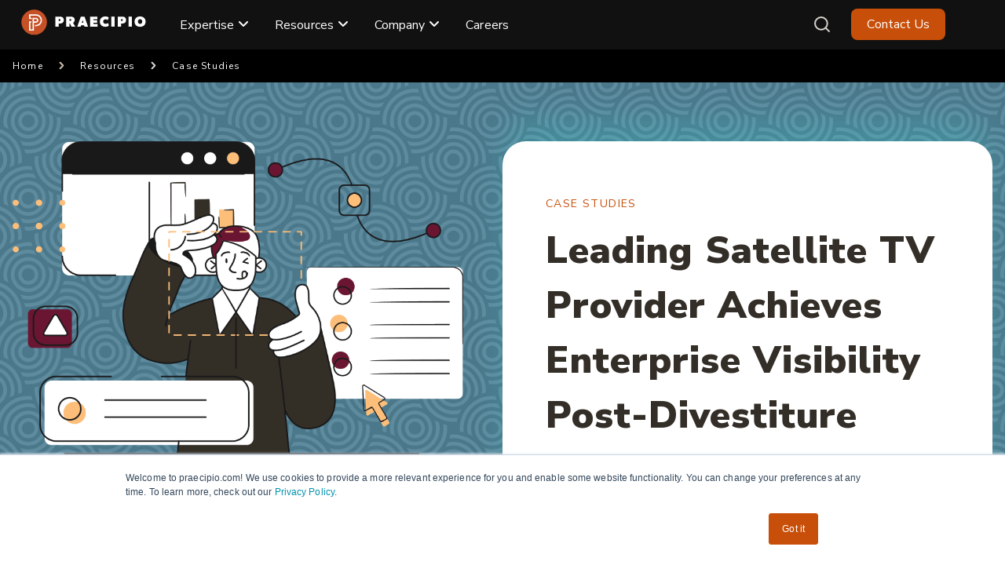

--- FILE ---
content_type: text/html; charset=UTF-8
request_url: https://www.praecipio.com/resources/case-studies/satellite-tv-provider-achieves-enterprise-visibility
body_size: 19910
content:
<!doctype html><html lang="en"><head>
    <meta charset="utf-8">
    <link rel="preconnect" href="https://cdn2.hubspot.net">
    <link rel="preconnect" href="https://static.hsappstatic.net">
    <link rel="preconnect" href="https://fonts.googleapis.com">    
    <meta http-equiv="Content-Security-Policy" content="upgrade-insecure-requests">   
    
    
    <title>Leading Satellite TV Provider Achieves Enterprise Visibility Post-Divestiture</title>
    <link rel="shortcut icon" href="https://www.praecipio.com/hubfs/Praecipio_Logomark_48x48-1.png">
    <meta name="description" content="Discover how a leading satellite TV and entertainment company achieved enterprise visibility with Jira Align and the SAFe framework. Learn how you can tailor these powerful tools to meet your business needs and drive success.">
    
  
  
  
   
    

    
    <meta name="viewport" content="width=device-width, initial-scale=1">

    
    <meta property="og:description" content="Discover how a leading satellite TV and entertainment company achieved enterprise visibility with Jira Align and the SAFe framework. Learn how you can tailor these powerful tools to meet your business needs and drive success.">
    <meta property="og:title" content="Leading Satellite TV Provider Achieves Enterprise Visibility Post-Divestiture">
    <meta name="twitter:description" content="Discover how a leading satellite TV and entertainment company achieved enterprise visibility with Jira Align and the SAFe framework. Learn how you can tailor these powerful tools to meet your business needs and drive success.">
    <meta name="twitter:title" content="Leading Satellite TV Provider Achieves Enterprise Visibility Post-Divestiture">

    

    
    <style>
a.cta_button{-moz-box-sizing:content-box !important;-webkit-box-sizing:content-box !important;box-sizing:content-box !important;vertical-align:middle}.hs-breadcrumb-menu{list-style-type:none;margin:0px 0px 0px 0px;padding:0px 0px 0px 0px}.hs-breadcrumb-menu-item{float:left;padding:10px 0px 10px 10px}.hs-breadcrumb-menu-divider:before{content:'›';padding-left:10px}.hs-featured-image-link{border:0}.hs-featured-image{float:right;margin:0 0 20px 20px;max-width:50%}@media (max-width: 568px){.hs-featured-image{float:none;margin:0;width:100%;max-width:100%}}.hs-screen-reader-text{clip:rect(1px, 1px, 1px, 1px);height:1px;overflow:hidden;position:absolute !important;width:1px}
</style>

<link class="hs-async-css" rel="preload" href="https://www.praecipio.com/hubfs/hub_generated/template_assets/1/81763657071/1768429968366/template_library.min.css" as="style" onload="this.onload=null;this.rel='stylesheet'">
<noscript><link rel="stylesheet" href="https://www.praecipio.com/hubfs/hub_generated/template_assets/1/81763657071/1768429968366/template_library.min.css"></noscript>
<link rel="stylesheet" href="https://www.praecipio.com/hubfs/hub_generated/template_assets/1/190385033295/1768429964199/template_main.min.css">
<link rel="stylesheet" href="https://www.praecipio.com/hubfs/hub_generated/template_assets/1/190429673530/1768429962691/template_theme-overrides-resourcelibrary.min.css">
<link rel="stylesheet" href="https://www.praecipio.com/hubfs/hub_generated/template_assets/1/190431271954/1768429963539/template_theme-overrides.min.css">
<link rel="stylesheet" href="https://www.praecipio.com/hubfs/hub_generated/template_assets/1/190426189586/1768429962695/template_common.min.css">
<link rel="stylesheet" href="https://www.praecipio.com/hubfs/hub_generated/template_assets/1/190385151893/1768429967999/template_child.min.css">
<link rel="stylesheet" href="https://www.praecipio.com/hubfs/hub_generated/module_assets/1/190443461805/1759781689782/module_footer-resourcelibrary-lite.css">

<style>
#hs_cos_wrapper_footer_resource_library .signup-content::before { background-image:url(https://www.praecipio.com/hubfs/Illustrations/SVG/Email%20Signup-1.svg); }

#hs_cos_wrapper_footer_resource_library .ac-content::after { background-image:url(https://www.praecipio.com/hubfs/footer-shape.png); }

#hs_cos_wrapper_footer_resource_library .signup-content { background-color:rgba(#null,0.0); }

#hs_cos_wrapper_footer_resource_library .signup-content .signup-title h2,
#hs_cos_wrapper_footer_resource_library .signup-content .signup-form .submitted-message { color:rgba(#null,0.0); }

#hs_cos_wrapper_footer_resource_library .signup-content .signup-form form .hs-input { color:rgba(#null,0.0); }

#hs_cos_wrapper_footer_resource_library .signup-content .signup-form form .hs-button.primary.large {
  color:rgba(#null,0.0);
  background-color:rgba(#null,0.0);
}

#hs_cos_wrapper_footer_resource_library .signup-content .signup-form form .hs-button.primary.large:hover { background-color:rgba(#null,0.0); }

#hs_cos_wrapper_footer_resource_library .ac-content {
  background-color:rgba(#null,0.0);
  color:rgba(#null,0.0);
}

#hs_cos_wrapper_footer_resource_library .ac-row {
  display:flex;
  align-items:center;
  justify-content:space-between;
  flex-wrap:wrap;
}

#hs_cos_wrapper_footer_resource_library .ac-logo { flex:0 0 auto; }

#hs_cos_wrapper_footer_resource_library .ac-text { flex:1; }

#hs_cos_wrapper_footer_resource_library .ac-text .ac-title {
  font-weight:200;
  text-transform:uppercase;
  margin:0;
  color:#ffbe7a;
}

#hs_cos_wrapper_footer_resource_library .ac-text h3,
#hs_cos_wrapper_footer_resource_library .ac-text p { color:#fafafa; }

</style>


<style>
#hs_cos_wrapper_header-top-module-2 .ac-logo { text-align:left; }

@media (max-width:767px) {
  #hs_cos_wrapper_header-top-module-2 .ac-logo { text-align:left; }
}

</style>

<link class="hs-async-css" rel="preload" href="https://www.praecipio.com/hubfs/hub_generated/module_assets/1/190387624230/1747849907071/module_header-toggler.min.css" as="style" onload="this.onload=null;this.rel='stylesheet'">
<noscript><link rel="stylesheet" href="https://www.praecipio.com/hubfs/hub_generated/module_assets/1/190387624230/1747849907071/module_header-toggler.min.css"></noscript>

<style>
#hs_cos_wrapper_widget_1747846078882 .ac-toggler--icon svg { fill:rgba(0,0,0,100%); }

#hs_cos_wrapper_widget_1747846078882 .ac-menu-toggler {}

</style>

<link rel="stylesheet" href="https://www.praecipio.com/hubfs/hub_generated/template_assets/1/188529983906/1747946899227/template_child.min.css">
<link rel="stylesheet" href="https://www.praecipio.com/hubfs/hub_generated/template_assets/1/81763657071/1768429968366/template_library.min.css">
<link rel="stylesheet" href="https://www.praecipio.com/hubfs/hub_generated/module_assets/1/190416164648/1768459042629/module_mega-menu-rebuild.min.css">
<link class="hs-async-css" rel="preload" href="https://www.praecipio.com/hubfs/hub_generated/module_assets/1/81763292282/1744066222723/module_header-controls.min.css" as="style" onload="this.onload=null;this.rel='stylesheet'">
<noscript><link rel="stylesheet" href="https://www.praecipio.com/hubfs/hub_generated/module_assets/1/81763292282/1744066222723/module_header-controls.min.css"></noscript>

<style>
#hs_cos_wrapper_header-top-module-6 .lang_list_class li a { color:#53535B; }

#hs_cos_wrapper_header-top-module-6 .lang_list_class li a:hover { color:#111; }

#hs_cos_wrapper_header-top-module-6 .ac-lang-switcher .lang_list_class { background-color:rgba(255,255,255,100%); }

#hs_cos_wrapper_header-top-module-6 .ac-lang-switcher .lang_list_class li a { color:rgba(83,83,91,100%); }

#hs_cos_wrapper_header-top-module-6 .ac-lang-switcher .lang_list_class li a:hover {
  background-color:rgba(43,78,255,100%);
  color:rgba(255,255,255,100%);
}

#hs_cos_wrapper_header-top-module-6 .ac-header--search.ac-search .open form .hs-search-field__input { background-color:rgba(243,244,248,100%); }

</style>

<link rel="stylesheet" href="https://www.praecipio.com/hubfs/hub_generated/module_assets/1/91729335832/1747860086523/module_breadcrumbs.min.css">
<link rel="stylesheet" href="https://www.praecipio.com/hubfs/hub_generated/module_assets/1/92157227411/1741262723673/module_common-banner.min.css">

<style>
#hs_cos_wrapper_dnd_area-dnd_partial-2-module-2 .common-banner-section::before { background-image:url(https://www.praecipio.com/hubfs/Praecipio/images/common-pattern.png); }

#hs_cos_wrapper_dnd_area-dnd_partial-2-module-2 .common-right-content .author-data,
#hs_cos_wrapper_dnd_area-dnd_partial-2-module-2 .common-right-content .date-text { color:rgba(51,46,39,0.8); }

#hs_cos_wrapper_dnd_area-dnd_partial-2-module-2 .common-right-content { background:rgba(255,255,255,1.0); }

#hs_cos_wrapper_dnd_area-dnd_partial-2-module-2 .common-banner-section { background:rgba(79,130,153,1.0); }

#hs_cos_wrapper_dnd_area-dnd_partial-2-module-2 .common-banner-section .curve { background:url('https://www.praecipio.com/hubfs/swoosh%20%282%29.svg') no-repeat; }

</style>

<link rel="stylesheet" href="https://www.praecipio.com/hubfs/hub_generated/module_assets/1/92892163929/1741262727031/module_company-details.min.css">

<style>
  #hs_cos_wrapper_dnd_area-dnd_partial-3-module-2 .company-info-card::before { background-image:url(https://www.praecipio.com/hubfs/Praecipio/images/lines.svg); }

#hs_cos_wrapper_dnd_area-dnd_partial-3-module-2 .company-info-card { color:rgba(214,209,202,0.1); }

#hs_cos_wrapper_dnd_area-dnd_partial-3-module-2 .company-content-area ul li { color:rgba(51,46,39,1.0); }

</style>

<link rel="stylesheet" href="https://www.praecipio.com/hubfs/hub_generated/module_assets/1/92797453150/1741262726047/module_case-studies-content.min.css">

<style>
#hs_cos_wrapper_dnd_area-dnd_partial-4-module-2 .case-studies-content>h4 { border-color:rgba(214,209,202,1.0); }

#hs_cos_wrapper_dnd_area-dnd_partial-4-module-2 .case-quote-card { background:rgba(182,153,225,0.2); }

#hs_cos_wrapper_dnd_area-dnd_partial-4-module-2 .case-quote-card svg path { fill:rgba(164,128,156,1.0); }

#hs_cos_wrapper_dnd_area-dnd_partial-4-module-2 .case-studies-blockquote,
#hs_cos_wrapper_dnd_area-dnd_partial-4-module-2 .case-studies-bottom-info { color:rgba(0,0,0,1.0); }

#hs_cos_wrapper_dnd_area-dnd_partial-4-module-2 .case-studies-section { padding-bottom:80px; }

</style>

<link rel="stylesheet" href="https://www.praecipio.com/hubfs/hub_generated/module_assets/1/93549738877/1741262737328/module_blog-article-cta.min.css">

<style>

  
  .dnd_area-dnd_partial-6-module-1 .blog-article-cta{
    
    background-color:rgba(106, 25, 51, 1.0)
        
  }
  .dnd_area-dnd_partial-6-module-1 .blog-article-cta svg path {
    fill: rgba(255, 190, 122, 1.0);
  }
  .dnd_area-dnd_partial-6-module-1 .blog-article-cta h6{
    color: rgba(255, 190, 122, 1.0);
  }
  .dnd_area-dnd_partial-6-module-1 .blog-article-cta h2{
    color: rgba(255, 255, 255, 1.0);
  }
  .dnd_area-dnd_partial-6-module-1 .blog-article-cta a.cta_button {
    background-color: rgba(182, 153, 225, 1.0);
    color: rgba(106, 25, 51, 1.0);
  }
  .dnd_area-dnd_partial-6-module-1 .blog-article-cta a.cta_button:hover {
    background-color: rgba(255, 255, 255, 1.0);;
    color: rgba(106, 25, 51, 1.0);
  }

  
  .dnd_area-dnd_partial-6-module-1 .cta-banner-wrapper{
    overflow: hidden;
    
    background-color: rgba(200, 79, 9, 1.0);
      
  }
  .dnd_area-dnd_partial-6-module-1 .cta-banner-wrapper::before{
    background-image:url(https://www.praecipio.com/hubfs/Praecipio/images/background.png);
  }
  .dnd_area-dnd_partial-6-module-1 .cta-banner-wrapper svg path {
    fill: rgba(255, 190, 122, 1.0);
  }
  .dnd_area-dnd_partial-6-module-1 .cta-left-content h6{
    color: rgba(255, 190, 122, 1.0);
  }
  .dnd_area-dnd_partial-6-module-1 .cta-left-content h2{
    color: rgba(255, 255, 255, 1.0);
  }
  .dnd_area-dnd_partial-6-module-1 .cta-right-content .solid-cta a.cta_button {
    background-color: rgba(255, 255, 255, 1.0);
    color: rgba(200, 79, 9, 1.0);
  }
  .dnd_area-dnd_partial-6-module-1 .cta-right-content .solid-cta a.cta_button:hover {
    background-color:transparent;
    border-color: rgba(255, 255, 255, 1.0);
    color: rgba(255, 255, 255, 1.0);
  }
  .dnd_area-dnd_partial-6-module-1 .cta-right-content .transparent-cta a.cta_button {
    background-color:transparent;
    border-color: rgba(255, 255, 255, 1.0);
    color: rgba(255, 255, 255, 1.0);
  }
  .dnd_area-dnd_partial-6-module-1 .cta-right-content .transparent-cta a.cta_button:hover {
    border-color: rgba(255, 255, 255, 1.0);
    color: rgba(200, 79, 9, 1.0);
    background-color: rgba(255, 255, 255, 1.0);
  }


  
  .dnd_area-dnd_partial-6-module-1 .blog-faqs-cta{
    
    background-image:url(https://www.praecipio.com/hubfs/Praecipio/images/cta-background.png);
      
  }
  /*.dnd_area-dnd_partial-6-module-1 .blog-faqs-cta .cta-banner-wrapper::before{
  background-image:url(https://www.praecipio.com/hubfs/Praecipio/images/cta-background.png);
  } */
  .dnd_area-dnd_partial-6-module-1 .blog-faqs-cta .blog-faqs-cta-left h6{
    color: rgba(255, 190, 122, 1.0);
  }
  .dnd_area-dnd_partial-6-module-1 .blog-faqs-cta .blog-faqs-cta-left h2{
    color: rgba(255, 255, 255, 1.0);
  }
  .dnd_area-dnd_partial-6-module-1 .blog-faqs-cta a.cta_button {
    background-color: rgba(146, 229, 183, 1.0);
    color: rgba(5, 73, 80, 1.0);
  }
  .dnd_area-dnd_partial-6-module-1 .blog-faqs-cta a.cta_button:hover {
    background-color: rgba(255, 255, 255, 1.0);;
    color: rgba(5, 73, 80, 1.0);
  }

  
  .dnd_area-dnd_partial-6-module-1 .blog-blue-cta{
    background-size: 100% 100%;
    
    background-image:url(https://www.praecipio.com/hubfs/Praecipio/images/blue-cta-bg-1.png);
      
  }
  .dnd_area-dnd_partial-6-module-1 .blog-blue-cta h6{
    color: rgba(255, 190, 122, 1.0);
  }
  .dnd_area-dnd_partial-6-module-1 .blog-blue-cta h2{
    color: rgba(255, 255, 255, 1.0);
  }
  .dnd_area-dnd_partial-6-module-1 .blog-blue-cta a.cta_button {
    background-color: rgba(146, 229, 183, 1.0);
    color: rgba(5, 73, 80, 1.0);
  }
  .dnd_area-dnd_partial-6-module-1 .blog-blue-cta a.cta_button:hover {
    background-color: rgba(255, 255, 255, 1.0);;
    color: rgba(5, 73, 80, 1.0);
  }


  
  .dnd_area-dnd_partial-6-module-1 .cyan-cta-section{
    
    background-color:rgba(110, 171, 179, 1.0)
        
  }
  .dnd_area-dnd_partial-6-module-1 .cyan-cta-section .ovel-overlay {
    background: rgba(5, 73, 80,100%);
  }

  /*CYAN LEFT GROUP STYLE*/
  .dnd_area-dnd_partial-6-module-1 .cyan-cta-section .cta-left-content h6{
    color: rgba(255, 190, 122, 1.0);
  }
  .dnd_area-dnd_partial-6-module-1 .cyan-cta-section .cta-left-content h2{
    color: rgba(255, 255, 255, 1.0);
  }
  .dnd_area-dnd_partial-6-module-1 .cyan-cta-section .cta-left-content a.cta_button {
    background-color: rgba(146, 229, 183, 1.0);
    color: rgba(5, 73, 80, 1.0);
  }
  .dnd_area-dnd_partial-6-module-1 .cyan-cta-section .cta-left-content a.cta_button:hover {
    background-color: rgba(255, 255, 255, 1.0);;
    color: rgba(5, 73, 80, 1.0);
  }

  /*CYAN right GROUP STYLE*/
  .dnd_area-dnd_partial-6-module-1 .cyan-cta-section .cta-right-content h6{
    color: rgba(255, 190, 122, 1.0);
  }
  .dnd_area-dnd_partial-6-module-1 .cyan-cta-section .cta-right-content h2{
    color: rgba(255, 255, 255, 1.0);
  }
  .dnd_area-dnd_partial-6-module-1 .cyan-cta-section .cta-right-content a.cta_button {
    background-color: rgba(200, 79, 9, 1.0);
    color: rgba(255, 255, 255, 1.0);
  }
  .dnd_area-dnd_partial-6-module-1 .cyan-cta-section .cta-right-content a.cta_button:hover {
    background-color: rgba(255, 255, 255, 1.0);;
    color: rgba(5, 73, 80, 1.0);
  }

</style>


<link rel="stylesheet" href="https://www.praecipio.com/hubfs/hub_generated/module_assets/1/91902907499/1741262718912/module_related-resources-lp.min.css">

<style>
#hs_cos_wrapper_dnd_area-dnd_partial-7-module-1 .related-resources-section h5 { color:rgba(34,34,34,1.0); }

#hs_cos_wrapper_dnd_area-dnd_partial-7-module-1 .related-resource-list h5 a { color:rgba(0,0,0,1.0); }

#hs_cos_wrapper_dnd_area-dnd_partial-7-module-1 .related-resource-list h5 a:hover { color:rgba(160,39,0,1.0); }

#hs_cos_wrapper_dnd_area-dnd_partial-7-module-1 .resource-share-subtitle { color:rgba(122,110,103,1.0); }

#hs_cos_wrapper_dnd_area-dnd_partial-7-module-1 .resource-icons ul li a { color:rgba(158,150,141,1.0); }

#hs_cos_wrapper_dnd_area-dnd_partial-7-module-1 .resource-icons ul li a:hover { color:rgba(160,39,0,1.0); }

</style>

<link rel="stylesheet" href="https://www.praecipio.com/hubfs/hub_generated/module_assets/1/107181939724/1741262748607/module_resources-sharing-module.min.css">

<style>
#hs_cos_wrapper_dnd_area-dnd_partial-7-module-2 .blog-sidebar-sharing h5 { color:#000000; }

#hs_cos_wrapper_dnd_area-dnd_partial-7-module-2 .blog-share-subtitle { color:#111; }

#hs_cos_wrapper_dnd_area-dnd_partial-7-module-2 .blog-sidebar-icons ul li a { color:rgba(0,0,0,1.0); }

#hs_cos_wrapper_dnd_area-dnd_partial-7-module-2 .blog-sidebar-icons ul li a:hover { color:rgba(160,39,0,1.0); }

</style>

<link class="hs-async-css" rel="preload" href="https://www.praecipio.com/hubfs/hub_generated/module_assets/1/81764166296/1744066222731/module_icon-box.min.css" as="style" onload="this.onload=null;this.rel='stylesheet'">
<noscript><link rel="stylesheet" href="https://www.praecipio.com/hubfs/hub_generated/module_assets/1/81764166296/1744066222731/module_icon-box.min.css"></noscript>

<style>
  #hs_cos_wrapper_widget_1747845124129 .ac-icon-box__img svg {
  fill:#111;
  vertical-align:middle;
  fill:rgba(255,190,122,100%);
}

#hs_cos_wrapper_widget_1747845124129 .ac-icon-box__col {
  padding-top:0px;
  padding-right:10px;
  padding-bottom:10px;
  padding-left:10px;
  margin-bottom:0px;
}

@media only screen and (min-width:768px) {
  #hs_cos_wrapper_widget_1747845124129 .ac-icon-box__col {
    padding-top:0px;
    padding-right:10px;
    padding-bottom:10px;
    padding-left:10px;
    margin-bottom:10px;
  }
}

</style>


<style>
#hs_cos_wrapper_widget_1747875773868 .ac-spacer {
  height:30px;
  background-color:rgba(0,0,0,0%);
}

@media only screen and (min-width:768px) {
  #hs_cos_wrapper_widget_1747875773868 .ac-spacer { height:0px; }
}

@media only screen and (min-width:992px) {
  #hs_cos_wrapper_widget_1747875773868 .ac-spacer { height:0px; }
}

</style>

<link class="hs-async-css" rel="preload" href="https://www.praecipio.com/hubfs/hub_generated/module_assets/1/81763247256/1744066222723/module_title-content.min.css" as="style" onload="this.onload=null;this.rel='stylesheet'">
<noscript><link rel="stylesheet" href="https://www.praecipio.com/hubfs/hub_generated/module_assets/1/81763247256/1744066222723/module_title-content.min.css"></noscript>

<style>
#hs_cos_wrapper_widget_1747931234529 .ac-content h1,
#hs_cos_wrapper_widget_1747931234529 .ac-content h2,
#hs_cos_wrapper_widget_1747931234529 .ac-content h3,
#hs_cos_wrapper_widget_1747931234529 .ac-content h4,
#hs_cos_wrapper_widget_1747931234529 .ac-content h5,
#hs_cos_wrapper_widget_1747931234529 .ac-content h6 { margin:0 0 15px 0; }

#hs_cos_wrapper_widget_1747931234529 .ac-content p { margin:0 0 15px 0; }

@media (min-width:992px) {
  #hs_cos_wrapper_widget_1747931234529 .ac-title-content__subtitle { margin:0 0 0px 0; }

  #hs_cos_wrapper_widget_1747931234529 .ac-content h1,
  #hs_cos_wrapper_widget_1747931234529 .ac-content h2,
  #hs_cos_wrapper_widget_1747931234529 .ac-content h3,
  #hs_cos_wrapper_widget_1747931234529 .ac-content h4,
  #hs_cos_wrapper_widget_1747931234529 .ac-content h5,
  #hs_cos_wrapper_widget_1747931234529 .ac-content h6 { margin:0 0 25px 0; }

  #hs_cos_wrapper_widget_1747931234529 .ac-content p { margin:0 0 25px 0; }
}

</style>


<style>
#hs_cos_wrapper_widget_1747844702862 .ac-logo { text-align:left; }

@media (max-width:767px) {
  #hs_cos_wrapper_widget_1747844702862 .ac-logo { text-align:center; }
}

</style>

<link rel="stylesheet" href="https://www.praecipio.com/hubfs/hub_generated/module_assets/1/190420517146/1747849908698/module_social-follow.min.css">

  <style>
    #hs_cos_wrapper_widget_1747844761185 .social-links { justify-content:flex-end; }

#hs_cos_wrapper_widget_1747844761185 .social-links__link { margin-right:20px; }

#hs_cos_wrapper_widget_1747844761185 .social-links__icon {}

#hs_cos_wrapper_widget_1747844761185 .social-links__icon svg {
  fill:#FAFAFA;
  height:20px;
  width:20px;
}

  </style>

<link rel="stylesheet" href="https://www.praecipio.com/hubfs/hub_generated/module_assets/1/190387624228/1747866797807/module_footer-copyright.min.css">

<style>
  #hs_cos_wrapper_widget_1747844604175 .ac-footer-copyright>span,
#hs_cos_wrapper_widget_1747844604175 .ac-footer-copyright .ac-footer-copyright__links>a { color:rgba(255,255,255,100%); }

</style>

<style>
  @font-face {
    font-family: "Caveat";
    font-weight: 400;
    font-style: normal;
    font-display: swap;
    src: url("/_hcms/googlefonts/Caveat/regular.woff2") format("woff2"), url("/_hcms/googlefonts/Caveat/regular.woff") format("woff");
  }
  @font-face {
    font-family: "Caveat";
    font-weight: 700;
    font-style: normal;
    font-display: swap;
    src: url("/_hcms/googlefonts/Caveat/700.woff2") format("woff2"), url("/_hcms/googlefonts/Caveat/700.woff") format("woff");
  }
  @font-face {
    font-family: "Caveat";
    font-weight: 700;
    font-style: normal;
    font-display: swap;
    src: url("/_hcms/googlefonts/Caveat/700.woff2") format("woff2"), url("/_hcms/googlefonts/Caveat/700.woff") format("woff");
  }
  @font-face {
    font-family: "Nunito Sans";
    font-weight: 900;
    font-style: normal;
    font-display: swap;
    src: url("/_hcms/googlefonts/Nunito_Sans/900.woff2") format("woff2"), url("/_hcms/googlefonts/Nunito_Sans/900.woff") format("woff");
  }
  @font-face {
    font-family: "Nunito Sans";
    font-weight: 700;
    font-style: normal;
    font-display: swap;
    src: url("/_hcms/googlefonts/Nunito_Sans/700.woff2") format("woff2"), url("/_hcms/googlefonts/Nunito_Sans/700.woff") format("woff");
  }
  @font-face {
    font-family: "Nunito Sans";
    font-weight: 400;
    font-style: normal;
    font-display: swap;
    src: url("/_hcms/googlefonts/Nunito_Sans/regular.woff2") format("woff2"), url("/_hcms/googlefonts/Nunito_Sans/regular.woff") format("woff");
  }
  @font-face {
    font-family: "Nunito Sans";
    font-weight: 400;
    font-style: normal;
    font-display: swap;
    src: url("/_hcms/googlefonts/Nunito_Sans/regular.woff2") format("woff2"), url("/_hcms/googlefonts/Nunito_Sans/regular.woff") format("woff");
  }
  @font-face {
    font-family: "Nunito Sans";
    font-weight: 700;
    font-style: normal;
    font-display: swap;
    src: url("/_hcms/googlefonts/Nunito_Sans/700.woff2") format("woff2"), url("/_hcms/googlefonts/Nunito_Sans/700.woff") format("woff");
  }
</style>

<!-- Editor Styles -->
<style id="hs_editor_style" type="text/css">
.header-top-row-0-force-full-width-section > .row-fluid {
  max-width: none !important;
}
.dnd_area-row-0-force-full-width-section > .row-fluid {
  max-width: none !important;
}
.dnd_area-row-1-force-full-width-section > .row-fluid {
  max-width: none !important;
}
.dnd_area-row-2-force-full-width-section > .row-fluid {
  max-width: none !important;
}
.dnd_area-row-3-force-full-width-section > .row-fluid {
  max-width: none !important;
}
.dnd_area-row-4-force-full-width-section > .row-fluid {
  max-width: none !important;
}
.dnd_area-row-5-max-width-section-centering > .row-fluid {
  max-width: 1280px !important;
  margin-left: auto !important;
  margin-right: auto !important;
}
/* HubSpot Non-stacked Media Query Styles */
@media (min-width:768px) {
  .header-top-row-0-vertical-alignment > .row-fluid {
    display: -ms-flexbox !important;
    -ms-flex-direction: row;
    display: flex !important;
    flex-direction: row;
  }
  .header-top-column-5-vertical-alignment {
    display: -ms-flexbox !important;
    -ms-flex-direction: column !important;
    -ms-flex-pack: center !important;
    display: flex !important;
    flex-direction: column !important;
    justify-content: center !important;
  }
  .header-top-column-5-vertical-alignment > div {
    flex-shrink: 0 !important;
  }
  .cell_1747846079038-vertical-alignment {
    display: -ms-flexbox !important;
    -ms-flex-direction: column !important;
    -ms-flex-pack: center !important;
    display: flex !important;
    flex-direction: column !important;
    justify-content: center !important;
  }
  .cell_1747846079038-vertical-alignment > div {
    flex-shrink: 0 !important;
  }
  .cell_1747846079038-row-1-vertical-alignment > .row-fluid {
    display: -ms-flexbox !important;
    -ms-flex-direction: row;
    display: flex !important;
    flex-direction: row;
  }
  .cell_1747843812814-vertical-alignment {
    display: -ms-flexbox !important;
    -ms-flex-direction: column !important;
    -ms-flex-pack: center !important;
    display: flex !important;
    flex-direction: column !important;
    justify-content: center !important;
  }
  .cell_1747843812814-vertical-alignment > div {
    flex-shrink: 0 !important;
  }
  .header-top-column-1-vertical-alignment {
    display: -ms-flexbox !important;
    -ms-flex-direction: column !important;
    -ms-flex-pack: center !important;
    display: flex !important;
    flex-direction: column !important;
    justify-content: center !important;
  }
  .header-top-column-1-vertical-alignment > div {
    flex-shrink: 0 !important;
  }
}
/* HubSpot Styles (default) */
.header-top-row-0-padding {
  padding-top: 0px !important;
  padding-bottom: 0px !important;
  padding-left: 0px !important;
  padding-right: 0px !important;
}
.header-top-column-5-padding {
  padding-top: 0px !important;
  padding-bottom: 0px !important;
  padding-left: 0px !important;
  padding-right: 0px !important;
}
.header-top-column-1-padding {
  padding-top: 0px !important;
  padding-bottom: 0px !important;
  padding-left: 0px !important;
  padding-right: 0px !important;
}
.dnd_area-row-0-padding {
  padding-top: 0px !important;
  padding-bottom: 0px !important;
  padding-left: 0px !important;
  padding-right: 0px !important;
}
.dnd_area-row-0-background-layers {
  background-image: linear-gradient(rgba(17, 17, 17, 1), rgba(17, 17, 17, 1)) !important;
  background-position: left top !important;
  background-size: auto !important;
  background-repeat: no-repeat !important;
}
.dnd_area-row-1-padding {
  padding-top: 0px !important;
  padding-bottom: 0px !important;
  padding-left: 0px !important;
  padding-right: 0px !important;
}
.dnd_area-row-2-padding {
  padding-top: 0px !important;
  padding-bottom: 0px !important;
  padding-left: 0px !important;
  padding-right: 0px !important;
}
.dnd_area-row-3-padding {
  padding-top: 0px !important;
  padding-bottom: 0px !important;
  padding-left: 0px !important;
  padding-right: 0px !important;
}
.dnd_area-row-4-padding {
  padding-top: 50px !important;
  padding-bottom: 0px !important;
  padding-left: 0px !important;
  padding-right: 0px !important;
}
.dnd_area-row-5-padding {
  padding-top: 0px !important;
  padding-bottom: 0px !important;
  padding-left: 0px !important;
  padding-right: 0px !important;
}
.footer-row-0-padding {
  padding-top: 30px !important;
  padding-bottom: 30px !important;
  padding-left: 20px !important;
  padding-right: 20px !important;
}
.footer-row-1-padding {
  padding-bottom: 40px !important;
}
.footer-row-2-padding {
  padding-top: 0px !important;
  padding-bottom: 0px !important;
  padding-left: 0px !important;
  padding-right: 0px !important;
}
.footer-row-3-padding {
  padding-top: 20px !important;
  padding-bottom: 0px !important;
  padding-left: 20px !important;
  padding-right: 20px !important;
}
.footer-row-4-padding {
  padding-top: 0px !important;
  padding-bottom: 0px !important;
  padding-left: 40px !important;
  padding-right: 40px !important;
}
.cell_17478445764115-padding {
  padding-right: 40px !important;
}
/* HubSpot Styles (mobile) */
@media (max-width: 992px) {
  .dnd_area-row-0-padding {
    padding-top: 0px !important;
    padding-bottom: 0px !important;
    padding-left: 0px !important;
    padding-right: 0px !important;
  }
  .dnd_area-row-1-padding {
    padding-top: 0px !important;
    padding-bottom: 0px !important;
    padding-left: 0px !important;
    padding-right: 0px !important;
  }
  .dnd_area-row-2-padding {
    padding-top: 0px !important;
    padding-bottom: 0px !important;
    padding-left: 0px !important;
    padding-right: 0px !important;
  }
  .dnd_area-row-3-padding {
    padding-top: 0px !important;
    padding-bottom: 0px !important;
    padding-left: 0px !important;
    padding-right: 0px !important;
  }
  .dnd_area-row-4-padding {
    padding-top: 0px !important;
    padding-bottom: 0px !important;
    padding-left: 0px !important;
    padding-right: 0px !important;
  }
  .dnd_area-row-5-padding {
    padding-top: 0px !important;
    padding-bottom: 0px !important;
    padding-left: 0px !important;
    padding-right: 0px !important;
  }
  .footer-row-4-padding {
    padding-top: 25px !important;
  }
  .cell_17478445764115-padding {
    padding-top: 25px !important;
    padding-right: 0px !important;
  }
}
</style>
    <script src="https://www.praecipio.com/hubfs/hub_generated/template_assets/1/81764066360/1768429973482/template_library.min.js"></script>

    
<!--  Added by GoogleTagManager integration -->
<script>
var _hsp = window._hsp = window._hsp || [];
window.dataLayer = window.dataLayer || [];
function gtag(){dataLayer.push(arguments);}

var useGoogleConsentModeV2 = true;
var waitForUpdateMillis = 1000;



var hsLoadGtm = function loadGtm() {
    if(window._hsGtmLoadOnce) {
      return;
    }

    if (useGoogleConsentModeV2) {

      gtag('set','developer_id.dZTQ1Zm',true);

      gtag('consent', 'default', {
      'ad_storage': 'denied',
      'analytics_storage': 'denied',
      'ad_user_data': 'denied',
      'ad_personalization': 'denied',
      'wait_for_update': waitForUpdateMillis
      });

      _hsp.push(['useGoogleConsentModeV2'])
    }

    (function(w,d,s,l,i){w[l]=w[l]||[];w[l].push({'gtm.start':
    new Date().getTime(),event:'gtm.js'});var f=d.getElementsByTagName(s)[0],
    j=d.createElement(s),dl=l!='dataLayer'?'&l='+l:'';j.async=true;j.src=
    'https://www.googletagmanager.com/gtm.js?id='+i+dl;f.parentNode.insertBefore(j,f);
    })(window,document,'script','dataLayer','GTM-T46G2S');

    window._hsGtmLoadOnce = true;
};

_hsp.push(['addPrivacyConsentListener', function(consent){
  if(consent.allowed || (consent.categories && consent.categories.analytics)){
    hsLoadGtm();
  }
}]);

</script>

<!-- /Added by GoogleTagManager integration -->

    <link rel="canonical" href="https://www.praecipio.com/resources/case-studies/satellite-tv-provider-achieves-enterprise-visibility">


<meta property="og:url" content="https://www.praecipio.com/resources/case-studies/satellite-tv-provider-achieves-enterprise-visibility">
<meta name="twitter:card" content="summary">
<meta http-equiv="content-language" content="en">






    

  <meta name="generator" content="HubSpot"></head>
  <body>
<!--  Added by GoogleTagManager integration -->
<noscript><iframe src="https://www.googletagmanager.com/ns.html?id=GTM-T46G2S" height="0" width="0" style="display:none;visibility:hidden"></iframe></noscript>

<!-- /Added by GoogleTagManager integration -->


    <div class="body-wrapper   hs-content-id-167407951416 hs-landing-page hs-page ">
      
        <div data-global-resource-path="_praecipio-unified/templates/partials/header.html"><header class="ac-header-wrap header--with-navigation  ac-box-shadow--enable ">

  
  
  

  <div class="header-dnd-area2 ac-header">
    <div class="container-fluid content-wrapper">
<div class="row-fluid-wrapper">
<div class="row-fluid">
<div class="span12 widget-span widget-type-cell " style="" data-widget-type="cell" data-x="0" data-w="12">

<div class="row-fluid-wrapper row-depth-1 row-number-1 dnd-section header-top-row-0-padding header-top-row-0-force-full-width-section header-top-row-0-vertical-alignment">
<div class="row-fluid ">
<div class="span2 widget-span widget-type-cell header-top-column-1-vertical-alignment header-top-column-1-padding dnd-column" style="" data-widget-type="cell" data-x="0" data-w="2">

<div class="row-fluid-wrapper row-depth-1 row-number-2 dnd-row">
<div class="row-fluid ">
<div class="span12 widget-span widget-type-custom_widget dnd-module" style="" data-widget-type="custom_widget" data-x="0" data-w="12">
<div id="hs_cos_wrapper_header-top-module-2" class="hs_cos_wrapper hs_cos_wrapper_widget hs_cos_wrapper_type_module" style="" data-hs-cos-general-type="widget" data-hs-cos-type="module">

<div id="header-top-module-2" class="ac-logo">
  
  
      
      
      <a href="https://www.praecipio.com?hsLang=en">
        




<img class="" src="https://www.praecipio.com/hubfs/Logo_NEW/Praecipio_Hori_RVRS_Light_RGB.svg" alt="Praecipio_Hori_RVRS_Light_RGB" loading="lazy" style="max-width: 100%; height: auto;">
      </a>
  
</div>

</div>

</div><!--end widget-span -->
</div><!--end row-->
</div><!--end row-wrapper -->

</div><!--end widget-span -->
<div class="span7 widget-span widget-type-cell cell_1747846079038-vertical-alignment dnd-column" style="" data-widget-type="cell" data-x="2" data-w="7">

<div class="row-fluid-wrapper row-depth-1 row-number-3 dnd-row">
<div class="row-fluid ">
<div class="span12 widget-span widget-type-custom_widget dnd-module" style="" data-widget-type="custom_widget" data-x="0" data-w="12">
<div id="hs_cos_wrapper_widget_1747846078882" class="hs_cos_wrapper hs_cos_wrapper_widget hs_cos_wrapper_type_module" style="" data-hs-cos-general-type="widget" data-hs-cos-type="module">

<!-- toggler -->
<div id="widget_1747846078882" class="ac-menu-toggler-wrap">
  <!-- Open Icon -->
  <div class="ac-menu-toggler">
    
      <div class="ac-toggler--image">
        




<img class="" src="https://f.hubspotusercontent40.net/hubfs/7479797/menu.png" alt="menu" width="100%" style="max-width: 36px; max-height: 24px">
      </div>
    
  </div>

  <!-- Close Icon -->
  <div class="ac-menu-toggler--close">
    
      <div class="ac-toggler--image">
        


<img class="" src="https://7479797.fs1.hubspotusercontent-na1.net/hubfs/7479797/close_24px.svg" alt="close_24px" loading="lazy" width="20" height="20">
      </div>
    
  </div>
</div>

<!-- Module Styles -->


<!-- Module JS -->
</div>

</div><!--end widget-span -->
</div><!--end row-->
</div><!--end row-wrapper -->

<div class="row-fluid-wrapper row-depth-1 row-number-4 cell_1747846079038-row-1-vertical-alignment dnd-row">
<div class="row-fluid ">
<div class="span12 widget-span widget-type-cell dnd-column cell_1747843812814-vertical-alignment" style="" data-widget-type="cell" data-x="0" data-w="12">

<div class="row-fluid-wrapper row-depth-1 row-number-5 dnd-row">
<div class="row-fluid ">
<div class="span12 widget-span widget-type-custom_widget dnd-module" style="" data-widget-type="custom_widget" data-x="0" data-w="12">
<div id="hs_cos_wrapper_widget_1747843812811" class="hs_cos_wrapper hs_cos_wrapper_widget hs_cos_wrapper_type_module" style="" data-hs-cos-general-type="widget" data-hs-cos-type="module"><div class="mobile-nav" role="dialog" aria-modal="true" aria-label="Mobile Navigation" id="mobileNavMenu">
  <nav class="megamenu" aria-label="Main menu">
    <span id="hs_cos_wrapper_widget_1747843812811_" class="hs_cos_wrapper hs_cos_wrapper_widget hs_cos_wrapper_type_menu" style="" data-hs-cos-general-type="widget" data-hs-cos-type="menu"><div id="hs_menu_wrapper_widget_1747843812811_" class="hs-menu-wrapper active-branch flyouts hs-menu-flow-horizontal" role="navigation" data-sitemap-name="default" data-menu-id="188559965504" aria-label="Navigation Menu">
 <ul role="menu">
  <li class="hs-menu-item hs-menu-depth-1 hs-item-has-children" role="none"><a href="javascript:;" aria-haspopup="true" aria-expanded="false" role="menuitem">Expertise</a>
   <ul role="menu" class="hs-menu-children-wrapper">
    <li class="hs-menu-item hs-menu-depth-2 hs-item-has-children" role="none"><a href="https://www.praecipio.com/services" role="menuitem">Services</a>
     <ul role="menu" class="hs-menu-children-wrapper">
      <li class="hs-menu-item hs-menu-depth-3" role="none"><a href="https://www.praecipio.com/services/professional-services" role="menuitem">Professional Services</a></li>
      <li class="hs-menu-item hs-menu-depth-3" role="none"><a href="https://www.praecipio.com/services/staff-augmentation" role="menuitem">Staff Augmentation Services</a></li>
      <li class="hs-menu-item hs-menu-depth-3" role="none"><a href="https://www.praecipio.com/solutions/technology/cloud-migrations" role="menuitem">Complex Cloud Migrations</a></li>
      <li class="hs-menu-item hs-menu-depth-3" role="none"><a href="https://www.praecipio.com/products/atlassian/service-management" role="menuitem">Managed Services</a></li>
      <li class="hs-menu-item hs-menu-depth-3" role="none"><a href="https://www.praecipio.com/solutions/technology/esm-itsm" role="menuitem">ITSM &amp; ESM Implementations</a></li>
     </ul></li>
    <li class="hs-menu-item hs-menu-depth-2 hs-item-has-children" role="none"><a href="https://www.praecipio.com/solutions" role="menuitem">Solutions</a>
     <ul role="menu" class="hs-menu-children-wrapper">
      <li class="hs-menu-item hs-menu-depth-3" role="none"><a href="https://www.praecipio.com/solutions#visibility" role="menuitem">Visibility</a></li>
      <li class="hs-menu-item hs-menu-depth-3" role="none"><a href="https://www.praecipio.com/solutions#intelligence" role="menuitem">Intelligence</a></li>
      <li class="hs-menu-item hs-menu-depth-3" role="none"><a href="https://www.praecipio.com/solutions#strategy" role="menuitem">Strategy</a></li>
      <li class="hs-menu-item hs-menu-depth-3" role="none"><a href="https://www.praecipio.com/solutions#technology" role="menuitem">Technology</a></li>
      <li class="hs-menu-item hs-menu-depth-3" role="none"><a href="https://www.praecipio.com/solutions#agility" role="menuitem">Agility</a></li>
     </ul></li>
    <li class="hs-menu-item hs-menu-depth-2 hs-item-has-children" role="none"><a href="https://www.praecipio.com/industries" role="menuitem">Industries</a>
     <ul role="menu" class="hs-menu-children-wrapper">
      <li class="hs-menu-item hs-menu-depth-3" role="none"><a href="https://www.praecipio.com/industries/technology" role="menuitem">Technology &amp; Software</a></li>
      <li class="hs-menu-item hs-menu-depth-3" role="none"><a href="https://www.praecipio.com/industries/entertainment" role="menuitem">Entertainment</a></li>
      <li class="hs-menu-item hs-menu-depth-3" role="none"><a href="https://www.praecipio.com/industries/healthcare" role="menuitem">Healthcare &amp; Life Sciences</a></li>
      <li class="hs-menu-item hs-menu-depth-3" role="none"><a href="https://www.praecipio.com/industries/manufacturing" role="menuitem">Manufacturing &amp; Industrial</a></li>
      <li class="hs-menu-item hs-menu-depth-3" role="none"><a href="https://www.praecipio.com/industries/financial-services" role="menuitem">Financial Services</a></li>
      <li class="hs-menu-item hs-menu-depth-3" role="none"><a href="https://www.praecipio.com/industries/energy" role="menuitem">Energy &amp; Utilities</a></li>
      <li class="hs-menu-item hs-menu-depth-3" role="none"><a href="https://www.praecipio.com/industries/retail" role="menuitem">Retail</a></li>
      <li class="hs-menu-item hs-menu-depth-3" role="none"><a href="https://www.praecipio.com/industries/education" role="menuitem">Education</a></li>
      <li class="hs-menu-item hs-menu-depth-3" role="none"><a href="https://www.praecipio.com/industries/government-and-defense" role="menuitem">Government &amp; Defense</a></li>
     </ul></li>
    <li class="hs-menu-item hs-menu-depth-2 hs-item-has-children" role="none"><a href="https://www.praecipio.com/partners" role="menuitem">Partners</a>
     <ul role="menu" class="hs-menu-children-wrapper">
      <li class="hs-menu-item hs-menu-depth-3" role="none"><a href="https://www.praecipio.com/products/atlassian" role="menuitem">Atlassian</a></li>
      <li class="hs-menu-item hs-menu-depth-3" role="none"><a href="https://www.praecipio.com/products/appfire" role="menuitem">Appfire</a></li>
      <li class="hs-menu-item hs-menu-depth-3" role="none"><a href="https://www.praecipio.com/partners/tempo" role="menuitem">Tempo</a></li>
      <li class="hs-menu-item hs-menu-depth-3" role="none"><a href="https://www.praecipio.com/partners/smartbear" role="menuitem">Smartbear</a></li>
     </ul></li>
   </ul></li>
  <li class="hs-menu-item hs-menu-depth-1 hs-item-has-children" role="none"><a href="javascript:;" aria-haspopup="true" aria-expanded="false" role="menuitem">Resources</a>
   <ul role="menu" class="hs-menu-children-wrapper">
    <li class="hs-menu-item hs-menu-depth-2 hs-item-has-children" role="none"><a href="https://www.praecipio.com/resources" role="menuitem">View by Topic</a>
     <ul role="menu" class="hs-menu-children-wrapper">
      <li class="hs-menu-item hs-menu-depth-3" role="none"><a href="https://www.praecipio.com/resources/tag/atlassian" role="menuitem">Atlassian</a></li>
      <li class="hs-menu-item hs-menu-depth-3" role="none"><a href="https://www.praecipio.com/resources/tag/apptio" role="menuitem">Apptio</a></li>
      <li class="hs-menu-item hs-menu-depth-3" role="none"><a href="https://www.praecipio.com/resources/tag/enterprise-ai" role="menuitem">Artificial Intelligence</a></li>
      <li class="hs-menu-item hs-menu-depth-3" role="none"><a href="https://www.praecipio.com/resources" role="menuitem">Cost Optimization</a></li>
      <li class="hs-menu-item hs-menu-depth-3" role="none"><a href="https://www.praecipio.com/resources/tag/devex-devops" role="menuitem">DevEx &amp; DevOps</a></li>
      <li class="hs-menu-item hs-menu-depth-3" role="none"><a href="https://www.praecipio.com/resources/tag/modern-service-management" role="menuitem">Managed Services</a></li>
      <li class="hs-menu-item hs-menu-depth-3" role="none"><a href="https://www.praecipio.com/resources/tag/itsm-esm" role="menuitem">ITSM &amp; ESM</a></li>
      <li class="hs-menu-item hs-menu-depth-3" role="none"><a href="https://www.praecipio.com/resources/tag/cloud" role="menuitem">Cloud</a></li>
      <li class="hs-menu-item hs-menu-depth-3" role="none"><a href="https://www.praecipio.com/resources/tag/enterprise-visibility" role="menuitem">Enterprise Visibility</a></li>
      <li class="hs-menu-item hs-menu-depth-3" role="none"><a href="https://www.praecipio.com/resources/" role="menuitem">View All Topics </a></li>
     </ul></li>
    <li class="hs-menu-item hs-menu-depth-2 hs-item-has-children" role="none"><a href="https://www.praecipio.com/resources" role="menuitem">View by Type</a>
     <ul role="menu" class="hs-menu-children-wrapper">
      <li class="hs-menu-item hs-menu-depth-3" role="none"><a href="https://www.praecipio.com/resources?topics=all&amp;types=articles" role="menuitem">Articles</a></li>
      <li class="hs-menu-item hs-menu-depth-3" role="none"><a href="https://www.praecipio.com/resources?topics=all&amp;types=casestudies" role="menuitem">Case Studies</a></li>
      <li class="hs-menu-item hs-menu-depth-3" role="none"><a href="https://www.praecipio.com/resources?topics=all&amp;types=collections" role="menuitem">Collections</a></li>
      <li class="hs-menu-item hs-menu-depth-3" role="none"><a href="https://www.praecipio.com/resources?topics=all&amp;types=ebooks" role="menuitem">Ebooks</a></li>
      <li class="hs-menu-item hs-menu-depth-3" role="none"><a href="https://www.praecipio.com/resources?topics=all&amp;types=faqs" role="menuitem">FAQs</a></li>
      <li class="hs-menu-item hs-menu-depth-3" role="none"><a href="https://www.praecipio.com/resources?topics=all&amp;types=insights" role="menuitem">Insights</a></li>
      <li class="hs-menu-item hs-menu-depth-3" role="none"><a href="https://www.praecipio.com/resources?topics=all&amp;types=webinars" role="menuitem">Webinars</a></li>
      <li class="hs-menu-item hs-menu-depth-3" role="none"><a href="https://www.praecipio.com/resources?topics=all&amp;types=whitepapers" role="menuitem">Whitepapers</a></li>
      <li class="hs-menu-item hs-menu-depth-3" role="none"><a href="https://www.praecipio.com/resources/" role="menuitem">View All Types </a></li>
     </ul></li>
    <li class="hs-menu-item hs-menu-depth-2" role="none"><a href="https://www.praecipio.com/resources" role="menuitem">View All</a></li>
   </ul></li>
  <li class="hs-menu-item hs-menu-depth-1 hs-item-has-children" role="none"><a href="javascript:;" aria-haspopup="true" aria-expanded="false" role="menuitem">Company</a>
   <ul role="menu" class="hs-menu-children-wrapper">
    <li class="hs-menu-item hs-menu-depth-2 hs-item-has-children" role="none"><a href="https://www.praecipio.com/company" role="menuitem">Company</a>
     <ul role="menu" class="hs-menu-children-wrapper">
      <li class="hs-menu-item hs-menu-depth-3" role="none"><a href="https://www.praecipio.com/company" role="menuitem">About Us</a></li>
      <li class="hs-menu-item hs-menu-depth-3" role="none"><a href="https://www.praecipio.com/company/our-team" role="menuitem">Our Team</a></li>
      <li class="hs-menu-item hs-menu-depth-3" role="none"><a href="https://www.praecipio.com/company" role="menuitem">View Company Overview</a></li>
     </ul></li>
    <li class="hs-menu-item hs-menu-depth-2 hs-item-has-children" role="none"><a href="https://www.praecipio.com/company" role="menuitem">In The News</a>
     <ul role="menu" class="hs-menu-children-wrapper">
      <li class="hs-menu-item hs-menu-depth-3" role="none"><a href="https://www.praecipio.com/resources?topics=all&amp;types=pressreleases" role="menuitem">News</a></li>
      <li class="hs-menu-item hs-menu-depth-3" role="none"><a href="https://www.praecipio.com/company/media-kit" role="menuitem">Media Kit</a></li>
     </ul></li>
    <li class="hs-menu-item hs-menu-depth-2" role="none"><a href="https://www.praecipio.com/company" role="menuitem">View All</a></li>
   </ul></li>
  <li class="hs-menu-item hs-menu-depth-1" role="none"><a href="https://apply.workable.com/praecipio/" role="menuitem">Careers</a></li>
 </ul>
</div></span>

    <div class="mega-menu-dropdown">
      <div class="dropdown-container">
        <div class="left-panel">
          <ul class="tabs"></ul>
        </div>

        <div class="middle-panel">
          <div class="third-level-content"></div>
        </div>

        <div class="right-panel">
          <div class="featured-resource-container">
            
              <div class="featured-resource featured-resource--solutions" data-section="Solutions">
                
                
                  <img src="https://www.praecipio.com/hubfs/solutions-MS-featured-imgv01.png" alt="solutions-MS-featured-imgv01">
                
                
                <span class="eyebrow">STAY SUPPORTED</span>
                
                
                  <h2>Managed Services</h2>
                
                
                  <p>Need more than a project? Managed Services keeps your stack running and&nbsp;evolving&nbsp;long after it goes live.</p>
                
                
                  <a href="https://www.praecipio.com/products/atlassian/service-management?hsLang=en">Discover ⟶</a>
                
              </div>
            
              <div class="featured-resource featured-resource--products" data-section="Products">
                
                
                  <img src="https://www.praecipio.com/hubfs/mnu-products-featured-imgv01.png" alt="mnu-products-featured-imgv01">
                
                
                <span class="eyebrow">ARTICLES</span>
                
                
                  <h2>Transformation Is Bullsh*t</h2>
                
                
                  <p>Learn why the data says it's <em>way past </em>time to move on.</p>
                
                
                  <a href="https://www.praecipio.com/resources/articles/we-call-bs-on-transformation?hsLang=en">Discover ⟶</a>
                
              </div>
            
              <div class="featured-resource featured-resource--resources" data-section="Resources">
                
                
                  <img src="https://www.praecipio.com/hubfs/mnu-resources-featured-imgv01.png" alt="mnu-resources-featured-imgv01">
                
                
                <span class="eyebrow">INSIGHTS</span>
                
                
                  <h2>The Cost of Operating in the Dark</h2>
                
                
                  <p>Discover how lack of visibility is killing your company (and ROI).</p>
                
                
                  <a href="https://www.praecipio.com/resources/webinars/access-real-time-visibility-into-the-cost-of-work?hsLang=en">Discover ⟶</a>
                
              </div>
            
              <div class="featured-resource featured-resource--company" data-section="Company">
                
                
                  <img src="https://www.praecipio.com/hubfs/Illustrations/SVG/Man%20Puzzle%20Green.svg" alt="Man Puzzle Green">
                
                
                <span class="eyebrow">WEBINAR</span>
                
                
                  <h2>Small, Measurable Wins</h2>
                
                
                  <p>Beat the problem of "slow, hard AI" when deploying at scale.</p>
                
                
                  <a href="https://www.praecipio.com/resources/webinars/small-measurable-wins?hsLang=en">Discover ⟶</a>
                
              </div>
            
          </div>
        </div>
      </div>
    </div>

    
    <div class="ac-header--btn contact-toggle-button mobile-btn">
      <a href="https://www.praecipio.com/contact?hsCtaTracking=ee80d2ae-b9bd-480f-8480-cad4cfde5f47%7Ce7f9af93-43c8-408f-a51b-b1ca69edeb71&amp;__hstc=233546881.1428c968f323bb81664db97e0e499ddb.1743717747240.1747925784091.1747930712933.64&amp;__hssc=233546881.7.1747930712933&amp;__hsfp=3063865505&amp;hsLang=en" class="ac-button ac-button--filled-dark">
        <span class="ac-button__text">Contact Us ⟶</span>
      </a>
    </div>
  </nav>
</div></div>

</div><!--end widget-span -->
</div><!--end row-->
</div><!--end row-wrapper -->

</div><!--end widget-span -->
</div><!--end row-->
</div><!--end row-wrapper -->

</div><!--end widget-span -->
<div class="span3 widget-span widget-type-cell header-top-column-5-padding header-top-column-5-vertical-alignment dnd-column" style="" data-widget-type="cell" data-x="9" data-w="3">

<div class="row-fluid-wrapper row-depth-1 row-number-6 dnd-row">
<div class="row-fluid ">
<div class="span12 widget-span widget-type-custom_widget dnd-module" style="" data-widget-type="custom_widget" data-x="0" data-w="12">
<div id="hs_cos_wrapper_header-top-module-6" class="hs_cos_wrapper hs_cos_wrapper_widget hs_cos_wrapper_type_module" style="" data-hs-cos-general-type="widget" data-hs-cos-type="module"> 

<div id="header-top-module-6" class="ac-header__controls">

  <!-- search -->
 
  <div class="ac-header--search ac-search">
    <div class="hs-search-field">
      <div class="hs-search-field__bar">
        <form action="/hs-search-results">
          <input type="search" class="hs-search-field__input" name="term" autocomplete="off" placeholder="Type your search here">
        </form>
      </div>
      <div class="ac-btn-search--icon">
        <svg width="24" height="24" viewbox="0 0 24 24" fill="none" xmlns="http://www.w3.org/2000/svg">
          <path d="M10.875 18.75C15.2242 18.75 18.75 15.2242 18.75 10.875C18.75 6.52576 15.2242 3 10.875 3C6.52576 3 3 6.52576 3 10.875C3 15.2242 6.52576 18.75 10.875 18.75Z" stroke="#D6D1CA" stroke-width="2" stroke-linecap="round" stroke-linejoin="round" />
          <path d="M16.4431 16.4438L20.9994 21.0002" stroke="#D6D1CA" stroke-width="2" stroke-linecap="round" stroke-linejoin="round" />
        </svg>
      </div>
      <div class="ac-btn-search--close">
        <svg xmlns="http://www.w3.org/2000/svg" width="24" height="24" fill="#000000" viewbox="0 0 256 256"><rect width="256" height="256" fill="none"></rect><line x1="200" y1="56" x2="56" y2="200" stroke="#D6D1CA" stroke-linecap="round" stroke-linejoin="round" stroke-width="16"></line><line x1="200" y1="200" x2="56" y2="56" stroke="#D6D1CA" stroke-linecap="round" stroke-linejoin="round" stroke-width="16"></line></svg>
      </div>
    </div>
  </div>
  

  <!-- language switcher -->
  

  <!-- button -->
  
  <div class="ac-header--btn">
    










<a href="https://www.praecipio.com/contact?hsCtaTracking=ee80d2ae-b9bd-480f-8480-cad4cfde5f47%7Ce7f9af93-43c8-408f-a51b-b1ca69edeb71&amp;__hstc=233546881.1428c968f323bb81664db97e0e499ddb.1743717747240.1747925784091.1747930712933.64&amp;__hssc=233546881.7.1747930712933&amp;__hsfp=3063865505&amp;hsLang=en" class="ac-button ac-button--filled-dark">
  
  <span class="ac-button__text">Contact Us</span>
</a>
  </div>
  

</div>

<!-- Module Styles -->


<!-- Module JS -->
</div>

</div><!--end widget-span -->
</div><!--end row-->
</div><!--end row-wrapper -->

</div><!--end widget-span -->
</div><!--end row-->
</div><!--end row-wrapper -->

</div><!--end widget-span -->
</div>
</div>
</div>
    
  </div>

  

  
  
  

</header></div>
      

      
      <main id="main-content" class="body-container-wrapper">
        
<div class="container-fluid body-container body-container--resources-access">
<div class="row-fluid-wrapper">
<div class="row-fluid">
<div class="span12 widget-span widget-type-cell " style="" data-widget-type="cell" data-x="0" data-w="12">

<div class="row-fluid-wrapper row-depth-1 row-number-1 dnd_area-row-0-background-color dnd_area-row-0-force-full-width-section dnd_area-row-0-background-layers dnd_area-row-0-padding dnd-section breadcrumbs-dnd-section">
<div class="row-fluid ">
<div class="span12 widget-span widget-type-custom_widget dnd-module" style="" data-widget-type="custom_widget" data-x="0" data-w="12">
<div id="hs_cos_wrapper_dnd_area-dnd_partial-1-module-1" class="hs_cos_wrapper hs_cos_wrapper_widget hs_cos_wrapper_type_module" style="" data-hs-cos-general-type="widget" data-hs-cos-type="module"><div class="breadcrumbs-section">
  <div class="content-wrapper">
    <div class="breadcrumbs-inner">
      <ul>
        <li>
          <a style="cursor: pointer;" href="https://www.praecipio.com/?hsLang=en">Home
            <span style="stroke: #d6d1ca;"><svg xmlns="http://www.w3.org/2000/svg" width="7" height="11" viewbox="0 0 7 11" fill="none">
              <path d="M1.625 9.25L5.375 5.5L1.625 1.75" stroke="#C5B9AC" stroke-width="2" stroke-linecap="round" stroke-linejoin="round" />
            </svg></span>
          </a>
        </li>
        <li>
          <a style="cursor: pointer;" href="https://www.praecipio.com/resources?hsLang=en">Resources
            <span class="breadcrumbs-arrow"><svg xmlns="http://www.w3.org/2000/svg" width="7" height="11" viewbox="0 0 7 11" fill="none">
              <path d="M1.625 9.25L5.375 5.5L1.625 1.75" stroke="#C5B9AC" stroke-width="2" stroke-linecap="round" stroke-linejoin="round" />
            </svg></span>
          </a>
        </li>
        <li>
          <a style="cursor: pointer;" href="#" id="top-title"></a></li>
      </ul>      
    </div>
  </div>
</div></div>

</div><!--end widget-span -->
</div><!--end row-->
</div><!--end row-wrapper -->

<div class="row-fluid-wrapper row-depth-1 row-number-2 dnd_area-row-1-padding dnd-section common-banner-dnd-section dnd_area-row-1-force-full-width-section">
<div class="row-fluid ">
<div class="span12 widget-span widget-type-cell dnd-column" style="" data-widget-type="cell" data-x="0" data-w="12">

<div class="row-fluid-wrapper row-depth-1 row-number-3 dnd-row">
<div class="row-fluid ">
<div class="span12 widget-span widget-type-custom_widget dnd-module" style="" data-widget-type="custom_widget" data-x="0" data-w="12">
<div id="hs_cos_wrapper_dnd_area-dnd_partial-2-module-2" class="hs_cos_wrapper hs_cos_wrapper_widget hs_cos_wrapper_type_module" style="" data-hs-cos-general-type="widget" data-hs-cos-type="module"><div class="common-banner-section">
   <div class="content-wrapper">
      <div class="dis-flex">
         <div class="common-left-img"> 
            
            
            
            
             <img src="https://www.praecipio.com/hs-fs/hubfs/Illustrations/PNG/Man%20Strategy%20Task.png?width=1760&amp;height=1224&amp;name=Man%20Strategy%20Task.png" alt="Man Strategy Task" loading="" width="1760" height="1224" style="max-width: 100%; height: auto;" srcset="https://www.praecipio.com/hs-fs/hubfs/Illustrations/PNG/Man%20Strategy%20Task.png?width=880&amp;height=612&amp;name=Man%20Strategy%20Task.png 880w, https://www.praecipio.com/hs-fs/hubfs/Illustrations/PNG/Man%20Strategy%20Task.png?width=1760&amp;height=1224&amp;name=Man%20Strategy%20Task.png 1760w, https://www.praecipio.com/hs-fs/hubfs/Illustrations/PNG/Man%20Strategy%20Task.png?width=2640&amp;height=1836&amp;name=Man%20Strategy%20Task.png 2640w, https://www.praecipio.com/hs-fs/hubfs/Illustrations/PNG/Man%20Strategy%20Task.png?width=3520&amp;height=2448&amp;name=Man%20Strategy%20Task.png 3520w, https://www.praecipio.com/hs-fs/hubfs/Illustrations/PNG/Man%20Strategy%20Task.png?width=4400&amp;height=3060&amp;name=Man%20Strategy%20Task.png 4400w, https://www.praecipio.com/hs-fs/hubfs/Illustrations/PNG/Man%20Strategy%20Task.png?width=5280&amp;height=3672&amp;name=Man%20Strategy%20Task.png 5280w" sizes="(max-width: 1760px) 100vw, 1760px">  
         </div>
         <div class="common-right-content">
            <div class="common-right-content-wrapper">
              
                <div class="type-text">
                  <a style="cursor: pointer;" href="/resource?topics=all&amp;types=casestudies&amp;hsLang=en">Case Studies</a>
                </div>
              
              
               <h1>Leading Satellite TV Provider Achieves Enterprise Visibility Post-Divestiture</h1>

               <div class="date-text">May 13, 2024</div>
               <div class="author-data"></div>
                <div class="banner-tags">
                    <ul>
                        
                            <li>
                                
                                <a href="https://www.praecipio.com/resources/tag/enterprise-visibility?hsLang=en">Enterprise Visibility</a>
                            </li>
                        
                            <li>
                                
                                <a href="https://www.praecipio.com/resources/tag/enterprise-agility?hsLang=en">Enterprise Agility</a>
                            </li>
                        
                    </ul>
                </div>
               </div>
              
            </div>
         </div>
      </div>
  <div class="curve"></div>
</div>
</div>

</div><!--end widget-span -->
</div><!--end row-->
</div><!--end row-wrapper -->

</div><!--end widget-span -->
</div><!--end row-->
</div><!--end row-wrapper -->

<div class="row-fluid-wrapper row-depth-1 row-number-4 dnd_area-row-2-force-full-width-section dnd_area-row-2-padding dnd-section company-details-dnd-section">
<div class="row-fluid ">
<div class="span12 widget-span widget-type-cell dnd-column" style="" data-widget-type="cell" data-x="0" data-w="12">

<div class="row-fluid-wrapper row-depth-1 row-number-5 dnd-row">
<div class="row-fluid ">
<div class="span12 widget-span widget-type-custom_widget dnd-module" style="" data-widget-type="custom_widget" data-x="0" data-w="12">
<div id="hs_cos_wrapper_dnd_area-dnd_partial-3-module-2" class="hs_cos_wrapper hs_cos_wrapper_widget hs_cos_wrapper_type_module" style="" data-hs-cos-general-type="widget" data-hs-cos-type="module">

</div>

</div><!--end widget-span -->
</div><!--end row-->
</div><!--end row-wrapper -->

</div><!--end widget-span -->
</div><!--end row-->
</div><!--end row-wrapper -->

<div class="row-fluid-wrapper row-depth-1 row-number-6 dnd-section cs-content-dnd-section dnd_area-row-3-padding dnd_area-row-3-force-full-width-section">
<div class="row-fluid ">
<div class="span12 widget-span widget-type-cell dnd-column" style="" data-widget-type="cell" data-x="0" data-w="12">

<div class="row-fluid-wrapper row-depth-1 row-number-7 dnd-row">
<div class="row-fluid ">
<div class="span12 widget-span widget-type-custom_widget dnd-module" style="" data-widget-type="custom_widget" data-x="0" data-w="12">
<div id="hs_cos_wrapper_dnd_area-dnd_partial-4-module-2" class="hs_cos_wrapper hs_cos_wrapper_widget hs_cos_wrapper_type_module" style="" data-hs-cos-general-type="widget" data-hs-cos-type="module"><div class="case-studies-section">
  <div class="content-wrapper">
    <div class="case-studies-wrapper"> 
      <div class="case-studies-card">
        <div class="case-studies-content">
          <h4 class="dis-flex align-items"><span><img src="https://www.praecipio.com/hubfs/Icons%20NEW%20BRAND/target.svg"></span>Overview</h4>
          <div class="case-studies-textframe list-style"><p>After divesting from a global telecommunications company, a leading satellite television and entertainment provider found itself in the depths of untangling six years of data from its former parent company’s systems. The pillars of <a href="/resources/articles/post-merger-integration-checklist?hsLang=en" rel="noopener">post-merger IT integration</a> apply to divestitures, too. In addition to completing an Agile transformation, our client had only six months to simultaneously <a href="/resources/articles/merge-vs-separate-cloud-migration?hsLang=en" rel="noopener">carry out a data migration</a>.</p>
<p>The entertainment company collaborated with Praecipio to align its people, processes, and technology and build a connected enterprise post-divestiture. We helped our client tap into its <a href="https://www.praecipio.com/resources/videos/big-dashboard-energy-video-series?hsLang=en"><span>Big Dashboard Energy</span></a> (i.e., taking decisive action through data clarity) by making practical–yet impactful–changes that improved <a href="https://www.praecipio.com/solutions/enterprise-visibility?hsLang=en"><span>enterprise visibility</span></a>, empowered teams, and increased speed to market.&nbsp;</p></div>
        </div>
        
      </div>    
      
      <div class="case-studies-card">
        <div class="case-studies-content">
          <h4 class="dis-flex align-items"><span><img src="https://www.praecipio.com/hubfs/Icons%20NEW%20BRAND/value-find-balance.svg"></span>Challenge</h4>
          <div class="case-studies-textframe list-style"><p>Our client faced several challenges after separating from its parent company. They had a long list of items to accomplish on an accelerated timeline: streamline workflows, establish a reliable data foundation, adopt agile ways of working, get teams to understand the “why” behind their work, and most importantly, <a href="https://www.praecipio.com/resources/case-studies/fortune-20-retailer-unlocks-better-business-decisions-with-data-visibility?hsLang=en"><span>enhance visibility to make better business decisions</span></a>.&nbsp;</p>
<p>They already had an Atlassian footprint, but teams used the tools inconsistently. After starting work on the data migration, we discovered that the size and scope of data that needed to migrate was much bigger than anyone had anticipated.&nbsp;</p>
<p>For example, every value stream adhered to different configurations of Jira and Jira Align in order to support unique ways of working. The Praecipio team also uncovered several instances of data spread across 10 different portfolios and over 30 PIs, all of which had varying degrees of interconnectedness. This meant that most of the data migrating was not integrated nor standardized, limiting visibility into cross-value stream progress and how work tracks against organizational goals. This made PI planning and the decision-making process extremely difficult.&nbsp;</p>
<p>On top of this, we needed to address several pain points as part of the company’s Agile transformation. Teams and ARTs were drowning in dependencies and unable to see how their work contributed to strategic goals. Plus, SAFe®’s strict constraints felt misaligned with business needs–yet workarounds seemed impossible.</p>
<p>With meaningful insights buried in disconnected tools, discouraged teams, and a framework that felt overly prescriptive, it seemed like there was no path to data clarity or organizational alignment.&nbsp;</p></div>
        </div>
        
      </div>    
      
      <div class="case-studies-card">
        <div class="case-studies-content">
          <h4 class="dis-flex align-items"><span><img src="https://www.praecipio.com/hubfs/Icons%20NEW%20BRAND/value-start-heart.svg"></span>Solution</h4>
          <div class="case-studies-textframe list-style"><p>Our client needed practical–not perfect–solutions to drive big impacts, so they enlisted Praecipio to help them establish a data-driven culture and <a href="https://www.praecipio.com/resources/case-studies/appfire-optimizes-atlassian-cloud-after-consolidating-multiple-instances?hsLang=en"><span>optimize their Atlassian tools to deliver real-time insights</span></a>. By providing a holistic view and broad expertise, Praecipio served as a sounding board through the process of making hard decisions related to these critical areas:</p>
<ul style="font-size: 16px;">
<li aria-level="1"><strong>Data Governance</strong></li>
</ul>
<p>The first decision the satellite TV company made was to lean into data governance to <a href="/resources/webinar/enterprise-intelligence-cloud?hsLang=en" rel="noopener">reduce process complexity</a> and ensure data integrity. They established one Portfolio (versus 10!) with one PI cadence across all ARTs and Teams. They also designated a governance team to handle PIs and manage user permissions within Jira Align.&nbsp;</p>
<p>These changes were critical to generating reliable, trustworthy data that could be aggregated from different systems and converted into high-value enterprise insights. Establishing clear policies, processes, and controls around data management provided a single source of truth that enabled teams to make informed decisions based on accurate, up-to-date information.&nbsp;</p>
<ul style="font-size: 16px;">
<li aria-level="1"><strong>Standardized Language</strong></li>
</ul>
<p>To quickly migrate its data, our client decided to use only one portfolio and move all former portfolios into the solution layer in Jira Align, which they renamed The Value Stream. Part of this process involved standardizing definitions and the taxonomy that supported them so that teams spoke the same language. This resulted in greater coordination, visibility, and reporting while at the same time allowing Teams and ARTs to maintain their autonomy to see and manage their own backlog.&nbsp;</p>
<p>The trademark flexibility of Atlassian’s tools made these improvements possible. Before the divestiture, our client’s former parent company had decided to move away from <a href="https://www.atlassian.com/software/jira/align" rel="noopener" target="_blank"><span>Jira Align</span></a>, but our client wanted to continue with the enterprise platform because of its ability to connect data from tools that teams already used.</p>
<table style="border-collapse: collapse; table-layout: fixed; margin-left: auto; margin-right: auto; border: 1px solid #99acc2;">
<tbody>
<tr>
<td style="background-color: #d6d1ca; border-color: #ffffff; text-align: left;"><span><span style="color: #000000;"><span style="font-weight: bold;">Product Update:&nbsp;</span>Jira Align is an app that forms part of the</span>&nbsp;<a href="https://www.praecipio.com/resources/articles/atlassian-strategy-collection-guide?hsLang=en" rel="noopener">Atlassian Strategy Collection</a><span style="color: #000000;">, which also includes&nbsp;</span><a href="/resources/articles/what-is-atlassian-focus?hsLang=en" rel="noopener">Focus&nbsp;</a><span style="color: #000000;">and Talent.&nbsp;When these tools work together, enterprises&nbsp;have the visibility and agility to close the gaps between planning, execution, and business outcomes.</span></span></td>
</tr>
</tbody>
</table>
<p>&nbsp;</p>
<p>Praecipio helped <a href="https://www.praecipio.com/solutions/atlassian/jira-align?hsLang=en"><span>properly configure Jira Align</span></a> to support their needs and <a href="https://www.praecipio.com/resources/articles/back-to-basics-jira-part-1?hsLang=en"><span>connect Jira Software with Jira Align</span></a> so that teams could access the quality data they needed to make smart decisions.&nbsp;</p>
<ul style="font-size: 16px;">
<li aria-level="1"><strong>SAFe</strong><strong>® Adaptations</strong></li>
</ul>
<p>With over 1500 features per PI, teams felt overwhelmed from managing too many dependencies, not to mention they were duplicating work. To address these challenges, Praecipio helped the entertainment company find creative ways to make SAFe® work for them, which meant deviating from the strict framework. Once again, the flexibility of the Atlassian tools made these workarounds possible.</p>
<p>For example, end-to-end testers were boxed in by the SAFe® prescription that insists end-to-end testing needs to be embedded within features, with testers spread out in feature teams. Our client decided to treat end-to-end testing as a value stream, allowing for end-to-end testing of capabilities rather than features. Instead of spreading work throughout multiple value streams, testers now had greater visibility into their backlog.</p>
<p>We also set up end-to-end testing as its own ART in Jira Align, which enabled teams to track work progress, reduce dependencies, understand capacity, and connect their work to the Portfolio.&nbsp;</p>
<ul style="font-size: 16px;">
<li aria-level="1"><strong>Big Dashboard Energy</strong></li>
</ul>
<p>With data governance in place, standardized language, and properly configured tools to support optimized processes, the path to data clarity began to emerge. Praecipio consolidated data residing in different systems like Tempo, Oracle, Jira Software, and Jira Align and populated that information in <a href="https://www.snowflake.com/en/" rel="noopener" target="_blank"><span>Snowflake</span></a> and Databricks to create a normalized data lake. From there, we used a PowerBI tool, which organizes real-time data and <a href="https://www.praecipio.com/resources/case-studies/food-distributor-boosts-insights?hsLang=en"><span>creates meaningful single-pane-of-glass reports</span></a>.</p>
<p><strong><span style="font-size: 11px; color: #172b4d;"><img src="https://lh7-us.googleusercontent.com/RPgPCN6WSs0P_xoigB7uoSCaFgSTN0qEYznqU8JsE7nfIPb7zMPOzXULX1ITE5NwqA5G_DcKZ3JX2Fy8sSTq-ZOR3m1BJULIOq-lVpG_ia_zBOAcwSJTEBj1TARcTMtVmShtpzRE-q0I8ZnYqUm8i50" width="624" height="269" loading="lazy" style="margin-left: auto; margin-right: auto; display: block;"></span></strong></p>
<p>Instead of manually pulling data from disparate platforms, reliable data now automatically aggregates across these systems to <a href="https://www.praecipio.com/resources/unlock-big-dashboard-energy?hsLang=en"><span>generate dashboards curated with enterprise intelligence</span></a> that executives need to see at any given moment.&nbsp;</p></div>
        </div>
        
      </div>    
      
      <div class="case-studies-card">
        <div class="case-studies-content">
          <h4 class="dis-flex align-items"><span><img src="https://www.praecipio.com/hubfs/Icons%20NEW%20BRAND/data-line-up.svg"></span>Results</h4>
          <div class="case-studies-textframe list-style"><p>By leveraging Jira Align's capabilities, implementing data governance best practices, and tailoring its tools and framework to suit its specific needs, the satellite television and entertainment provider has achieved <a href="https://www.praecipio.com/resources/articles/you-dont-need-major-transformation-to-achieve-reporting-visibility?hsLang=en"><span>end-to-end enterprise visibility into the cost and flow of work</span></a>. These changes align better with our client’s business goals and have empowered teams with a greater understanding of <a href="https://www.praecipio.com/resources/whitepapers/the-connected-enterprise-close-the-gap-between-strategy-and-execution?hsLang=en"><span>how work execution connects to business strategy</span></a>.&nbsp;</p>
<p>Armed with this newfound clarity, our client can now access the enterprise intelligence it needs to make precise, confident decisions regarding resource allocation, capacity management, and strategic planning. As a result, the organization has saved time and resources, enabling its teams to focus on what matters most: delivering exceptional entertainment experiences and innovative services in a fast-moving media landscape.</p></div>
        </div>
        
      </div>    
       </div>
    
  </div>
</div>
</div>

</div><!--end widget-span -->
</div><!--end row-->
</div><!--end row-wrapper -->

</div><!--end widget-span -->
</div><!--end row-->
</div><!--end row-wrapper -->

<div class="row-fluid-wrapper row-depth-1 row-number-8 dnd-section cta-banner-dnd-section dnd_area-row-4-force-full-width-section dnd_area-row-4-padding">
<div class="row-fluid ">
<div class="span12 widget-span widget-type-custom_widget dnd-module" style="" data-widget-type="custom_widget" data-x="0" data-w="12">
<div id="hs_cos_wrapper_dnd_area-dnd_partial-6-module-1" class="hs_cos_wrapper hs_cos_wrapper_widget hs_cos_wrapper_type_module" style="" data-hs-cos-general-type="widget" data-hs-cos-type="module">
<div class="cta-wrapper dnd_area-dnd_partial-6-module-1">
  <div class="content-wrapper">
    
    
    <div class="blog-faqs-cta">
      <div class="blog-faqs-cta-wrapper">
        <div class="dis-flex align-items">
          <div class="blog-faqs-cta-left">
            <h6>On-Demand Webinar</h6>
            <h2>Real-Time Visibility Into the Cost of Work</h2>
          </div>
          <div class="blog-faqs-cta-right">
            
            <div class="blog-article-cta-area">
              
              
              <a href="https://www.atlassian.com/webinars/agile-at-scale/real-time-visibility-into-the-cost-of-work-with-jira-align?utm_source=praecipio" class="cta_button ">
                Watch On-Demand
              </a>
            </div>
            
          </div>
        </div>
      </div>
    </div>

    
  </div>
</div>


</div>

</div><!--end widget-span -->
</div><!--end row-->
</div><!--end row-wrapper -->

<div class="row-fluid-wrapper row-depth-1 row-number-9 dnd_area-row-5-max-width-section-centering dnd_area-row-5-padding dnd-section related-resourses-lp-dnd-section">
<div class="row-fluid ">
<div class="span8 widget-span widget-type-custom_widget dnd-module" style="" data-widget-type="custom_widget" data-x="0" data-w="8">
<div id="hs_cos_wrapper_dnd_area-dnd_partial-7-module-1" class="hs_cos_wrapper hs_cos_wrapper_widget hs_cos_wrapper_type_module" style="" data-hs-cos-general-type="widget" data-hs-cos-type="module"><div class="related-resources-section">
   <div class="content-wrapper">
      <div class="dis-flex">
         <div class="related-resources-left">
            <h5 class="related-post-title">Related Resources</h5>
            <div class="related-article-content">
                
               <div class="related-article-wrapper dis-flex space-between">
                   
                 
                  <div class="related-resource-list">
                     <div class="resource-top-topic content-type">
                        <div class="type-text">
                           Ebooks
                        </div>
                     </div>
                     <h5><a href="https://www.praecipio.com/resources/ebooks/the-executive-playbook-to-unleashing-your-business-strategy-with-atlassian-focus?hsLang=en">Unleashing Your Business Strategy With Atlassian Focus</a></h5>
                     <div class="related-button">
                        <a href="https://www.praecipio.com/resources/ebooks/the-executive-playbook-to-unleashing-your-business-strategy-with-atlassian-focus?hsLang=en" class="button secondary-button">
                        <span>Read More</span>     
                        </a>
                     </div>
                  </div>
                 
                  
                 
                  <div class="related-resource-list">
                     <div class="resource-top-topic content-type">
                        <div class="type-text">
                           articles
                        </div>
                     </div>
                     <h5><a href="https://www.praecipio.com/resources/articles/make-your-data-work-for-you-not-against-you?hsLang=en">Make Your Data Work for You, Not Against You</a></h5>
                     <div class="related-button">
                        <a href="https://www.praecipio.com/resources/articles/make-your-data-work-for-you-not-against-you?hsLang=en" class="button secondary-button">
                        <span>Read More</span>     
                        </a>
                     </div>
                  </div>
                 
                  
                 
                  <div class="related-resource-list">
                     <div class="resource-top-topic content-type">
                        <div class="type-text">
                           Collections
                        </div>
                     </div>
                     <h5><a href="/resources/collections/optimize-it-tiffany-willis?hsLang=en">Learn How to Optimize IT with Tiffany Willis</a></h5>
                     <div class="related-button">
                        <a href="/resources/collections/optimize-it-tiffany-willis?hsLang=en" class="button secondary-button">
                        <span>Read More</span>     
                        </a>
                     </div>
                  </div>
                 
                   
                
               </div>
            </div>
         </div>
         
      </div>
   </div>
</div>
</div>

</div><!--end widget-span -->
<div class="span4 widget-span widget-type-custom_widget dnd-module" style="" data-widget-type="custom_widget" data-x="8" data-w="4">
<div id="hs_cos_wrapper_dnd_area-dnd_partial-7-module-2" class="hs_cos_wrapper hs_cos_wrapper_widget hs_cos_wrapper_type_module" style="" data-hs-cos-general-type="widget" data-hs-cos-type="module"><div class="blog-sidebar">
         <div class="blog-sidebar-sharing">
            <h5>Share This Resource</h5>
            <div class="blog-share-subtitle">If you found this helpful, share it with your network</div>
            <div class="blog-sidebar-icons">
               <ul class="dis-flex">
                  
                  <li>
                     <a href="https://www.facebook.com/praecipio/" target="_blank">
                        
                        
                        
                        
                        <img src="https://www.praecipio.com/hubfs/Icons/facebook.svg" alt="facebook" loading="lazy" width="60" height="60">
                        
                        <div class="icon-bottom-text">Facebook</div>
                     </a>
                  </li>
                  
                  <li>
                     <a href="https://www.linkedin.com/shareArticle?mini=true&amp;url=https://www.praecipio.com/resources/case-studies/satellite-tv-provider-achieves-enterprise-visibility" target="_blank">
                        
                        
                        
                        
                        <img src="https://www.praecipio.com/hubfs/Icons/linkedin.svg" alt="linkedin" loading="lazy" width="60" height="60">
                        
                        <div class="icon-bottom-text">Linkedin</div>
                     </a>
                  </li>
                  
                  <li>
                     <div class="a2a_kit a2a_kit_size_32 a2a_default_style" data-a2a-icon-color="transparent,#09195f">
                        <a class="a2a_button_copy_link" target="_blank">
                           
                           
                           
                           
                           <img src="https://www.praecipio.com/hubfs/Icons/share.svg" alt="share" loading="lazy" width="60" height="60">
                           
                           <div class="icon-bottom-text">Share</div>
                        </a>
                     </div>
                  </li>
               </ul>
            </div>
         </div>
</div>

    </div>

</div><!--end widget-span -->
</div><!--end row-->
</div><!--end row-wrapper -->

</div><!--end widget-span -->
</div>
</div>
</div>

        
        
        
        <div id="hs_cos_wrapper_footer_resource_library" class="hs_cos_wrapper hs_cos_wrapper_widget hs_cos_wrapper_type_module" style="" data-hs-cos-general-type="widget" data-hs-cos-type="module"><div class="praecipio-footer">
  <div class="content-wrapper">
    <div class="signup-content">         
      <div class="signup-content-wrapper">
        <div class="dis-flex">
          <div class="signup-title">
            <h2>Subscribe For Access to Exclusive Content and Resources.</h2>
          </div>
          <div class="signup-form">
            <span id="hs_cos_wrapper_footer_resource_library_" class="hs_cos_wrapper hs_cos_wrapper_widget hs_cos_wrapper_type_form" style="" data-hs-cos-general-type="widget" data-hs-cos-type="form"><h3 id="hs_cos_wrapper_footer_resource_library__title" class="hs_cos_wrapper form-title" data-hs-cos-general-type="widget_field" data-hs-cos-type="text"></h3>

<div id="hs_form_target_footer_resource_library_"></div>









</span>
          </div>
          <div class="legal-consent-container">
            By submitting this form, you are agreeing to receive additional communications from Praecipio. You can <a href="//www.praecipio.com/data-request-form?hsLang=en">opt out</a> at any time. Please review our <a href="https://www.praecipio.com/terms-of-use?hsLang=en#privacy">Privacy Policy</a> for additional information about how Praecipio protects your privacy.
          </div>
        </div>
      </div>
    </div>
  </div>

  <!-- Updated ac-content Section -->
  <div class="ac-content">
    <div class="content-wrapper">
      <div class="dis-flex align-items ac-row">
        <!-- Atlassian Logo (static) -->
        <div class="ac-logo atlassian-logo">
          
            
            
            
            <img src="https://www.praecipio.com/hubfs/Website/Partner%20Badges%20+%20Logos/Platinum%20Solution%20Partner%20Enterprise.svg" alt="Platinum Solution Partner Enterprise" loading="lazy" width="200" height="200">
          
        </div>

        <!-- IBM Logo (static) -->
        <div class="ac-logo ibm-logo">
          
        </div>

        <!-- Text Content -->
        <div class="ac-text">
          <p class="ac-title">WE ARE ON A MISSION TO</p>
          <div class="ac-content-textframe white-text"><h3>Build Connected Enterprises, One Organization at a Time.</h3>
<p>At Praecipio, we don’t just deploy tools; we integrate them seamlessly, aligning your strategic vision and the teams executing it. We understand that tech’s true value lies in how it’s used—empowering, not complicating. We leverage our VISTA approach to dive into the heart of your business, aligning strategies, processes, and people. We’re the hands-on experts who get the right shit done, redefining how you work, not just the tools you use.</p></div>
        </div>
      </div>
    </div>
  </div>
</div>


</div>  

      </main>

      
        <div data-global-resource-path="_praecipio-unified/templates/partials/footer.html"><footer class="footer ac-footer">

  
  <div class="container-fluid footer-dnd-area1 content-wrapper">
<div class="row-fluid-wrapper">
<div class="row-fluid">
<div class="span12 widget-span widget-type-cell " style="" data-widget-type="cell" data-x="0" data-w="12">

</div><!--end widget-span -->
</div>
</div>
</div>
  

  <div class="container-fluid footer-dnd-area2 footer__container content-wrapper">
<div class="row-fluid-wrapper">
<div class="row-fluid">
<div class="span12 widget-span widget-type-cell " style="" data-widget-type="cell" data-x="0" data-w="12">

<div class="row-fluid-wrapper row-depth-1 row-number-1 dnd-section footer-row-0-padding">
<div class="row-fluid ">
<div class="span12 widget-span widget-type-cell dnd-column" style="" data-widget-type="cell" data-x="0" data-w="12">

<div class="row-fluid-wrapper row-depth-1 row-number-2 dnd-row">
<div class="row-fluid ">
<div class="span12 widget-span widget-type-custom_widget dnd-module" style="" data-widget-type="custom_widget" data-x="0" data-w="12">
<span id="hs_cos_wrapper_footer-module-14" class="hs_cos_wrapper hs_cos_wrapper_widget hs_cos_wrapper_type_module" style="" data-hs-cos-general-type="widget" data-hs-cos-type="module"><!-- custom widget definition not found (portalId: null, path: null, moduleId: null) --></span>

</div><!--end widget-span -->
</div><!--end row-->
</div><!--end row-wrapper -->

</div><!--end widget-span -->
</div><!--end row-->
</div><!--end row-wrapper -->

<div class="row-fluid-wrapper row-depth-1 row-number-3 dnd-section footer-row-1-padding">
<div class="row-fluid ">
<div class="span3 widget-span widget-type-cell dnd-column" style="" data-widget-type="cell" data-x="0" data-w="3">

<div class="row-fluid-wrapper row-depth-1 row-number-4 dnd-row">
<div class="row-fluid ">
<div class="span12 widget-span widget-type-custom_widget dnd-module" style="" data-widget-type="custom_widget" data-x="0" data-w="12">
<div id="hs_cos_wrapper_widget_1747844965067" class="hs_cos_wrapper hs_cos_wrapper_widget hs_cos_wrapper_type_module widget-type-simple_menu" style="" data-hs-cos-general-type="widget" data-hs-cos-type="module"><span id="hs_cos_wrapper_widget_1747844965067_" class="hs_cos_wrapper hs_cos_wrapper_widget hs_cos_wrapper_type_simple_menu" style="" data-hs-cos-general-type="widget" data-hs-cos-type="simple_menu"><div id="hs_menu_wrapper_widget_1747844965067_" class="hs-menu-wrapper active-branch flyouts hs-menu-flow-vertical" role="navigation" data-sitemap-name="" data-menu-id="" aria-label="Navigation Menu">
 <ul role="menu">
  <li class="hs-menu-item hs-menu-depth-1 hs-item-has-children" role="none"><a href="javascript:void(0);" aria-haspopup="true" aria-expanded="false" role="menuitem" target="_self">Solutions</a>
   <ul role="menu" class="hs-menu-children-wrapper">
    <li class="hs-menu-item hs-menu-depth-2" role="none"><a href="https://www.praecipio.com/solutions#visibility" role="menuitem" target="_self">Visibility</a></li>
    <li class="hs-menu-item hs-menu-depth-2" role="none"><a href="https://www.praecipio.com/solutions#intelligence" role="menuitem" target="_self">Intelligence</a></li>
    <li class="hs-menu-item hs-menu-depth-2" role="none"><a href="https://www.praecipio.com/solutions#strategy" role="menuitem" target="_self">Strategy</a></li>
    <li class="hs-menu-item hs-menu-depth-2" role="none"><a href="https://www.praecipio.com/solutions#technology" role="menuitem" target="_self">Technology</a></li>
    <li class="hs-menu-item hs-menu-depth-2" role="none"><a href="https://www.praecipio.com/solutions#agility" role="menuitem" target="_self">Agility</a></li>
   </ul></li>
 </ul>
</div></span></div>

</div><!--end widget-span -->
</div><!--end row-->
</div><!--end row-wrapper -->

</div><!--end widget-span -->
<div class="span3 widget-span widget-type-cell dnd-column" style="" data-widget-type="cell" data-x="3" data-w="3">

<div class="row-fluid-wrapper row-depth-1 row-number-5 dnd-row">
<div class="row-fluid ">
<div class="span12 widget-span widget-type-custom_widget dnd-module" style="" data-widget-type="custom_widget" data-x="0" data-w="12">
<div id="hs_cos_wrapper_module_17478451085963" class="hs_cos_wrapper hs_cos_wrapper_widget hs_cos_wrapper_type_module widget-type-simple_menu" style="" data-hs-cos-general-type="widget" data-hs-cos-type="module"><span id="hs_cos_wrapper_module_17478451085963_" class="hs_cos_wrapper hs_cos_wrapper_widget hs_cos_wrapper_type_simple_menu" style="" data-hs-cos-general-type="widget" data-hs-cos-type="simple_menu"><div id="hs_menu_wrapper_module_17478451085963_" class="hs-menu-wrapper active-branch flyouts hs-menu-flow-vertical" role="navigation" data-sitemap-name="" data-menu-id="" aria-label="Navigation Menu">
 <ul role="menu">
  <li class="hs-menu-item hs-menu-depth-1 hs-item-has-children" role="none"><a href="javascript:void(0);" aria-haspopup="true" aria-expanded="false" role="menuitem" target="_self">Resources</a>
   <ul role="menu" class="hs-menu-children-wrapper">
    <li class="hs-menu-item hs-menu-depth-2" role="none"><a href="https://www.praecipio.com/resources?types=articles" role="menuitem" target="_self">Articles</a></li>
    <li class="hs-menu-item hs-menu-depth-2" role="none"><a href="https://www.praecipio.com/resources?types=casestudies" role="menuitem" target="_self">Case Studies</a></li>
    <li class="hs-menu-item hs-menu-depth-2" role="none"><a href="https://www.praecipio.com/resources?types=ebooks" role="menuitem" target="_self">Ebooks</a></li>
    <li class="hs-menu-item hs-menu-depth-2" role="none"><a href="https://www.praecipio.com/resources?types=webinars" role="menuitem" target="_self">Webinars</a></li>
    <li class="hs-menu-item hs-menu-depth-2" role="none"><a href="https://www.praecipio.com/resources" role="menuitem" target="_self">View All</a></li>
   </ul></li>
 </ul>
</div></span></div>

</div><!--end widget-span -->
</div><!--end row-->
</div><!--end row-wrapper -->

</div><!--end widget-span -->
<div class="span3 widget-span widget-type-cell dnd-column" style="" data-widget-type="cell" data-x="6" data-w="3">

<div class="row-fluid-wrapper row-depth-1 row-number-6 dnd-row">
<div class="row-fluid ">
<div class="span12 widget-span widget-type-custom_widget dnd-module" style="" data-widget-type="custom_widget" data-x="0" data-w="12">
<div id="hs_cos_wrapper_module_17478451066913" class="hs_cos_wrapper hs_cos_wrapper_widget hs_cos_wrapper_type_module widget-type-simple_menu" style="" data-hs-cos-general-type="widget" data-hs-cos-type="module"><span id="hs_cos_wrapper_module_17478451066913_" class="hs_cos_wrapper hs_cos_wrapper_widget hs_cos_wrapper_type_simple_menu" style="" data-hs-cos-general-type="widget" data-hs-cos-type="simple_menu"><div id="hs_menu_wrapper_module_17478451066913_" class="hs-menu-wrapper active-branch flyouts hs-menu-flow-vertical" role="navigation" data-sitemap-name="" data-menu-id="" aria-label="Navigation Menu">
 <ul role="menu">
  <li class="hs-menu-item hs-menu-depth-1 hs-item-has-children" role="none"><a href="javascript:void(0);" aria-haspopup="true" aria-expanded="false" role="menuitem" target="_self">Company</a>
   <ul role="menu" class="hs-menu-children-wrapper">
    <li class="hs-menu-item hs-menu-depth-2" role="none"><a href="https://www.praecipio.com/partners" role="menuitem" target="_self">Partners</a></li>
    <li class="hs-menu-item hs-menu-depth-2" role="none"><a href="https://www.praecipio.com/company" role="menuitem" target="_self">About Us</a></li>
    <li class="hs-menu-item hs-menu-depth-2" role="none"><a href="https://www.praecipio.com/company/our-team" role="menuitem" target="_self">Our Team</a></li>
    <li class="hs-menu-item hs-menu-depth-2" role="none"><a href="https://www.praecipio.com/resources?types=pressreleases" role="menuitem" target="_self">News</a></li>
    <li class="hs-menu-item hs-menu-depth-2" role="none"><a href="https://www.praecipio.com/company/careers" role="menuitem" target="_self">Careers</a></li>
   </ul></li>
 </ul>
</div></span></div>

</div><!--end widget-span -->
</div><!--end row-->
</div><!--end row-wrapper -->

</div><!--end widget-span -->
<div class="span3 widget-span widget-type-cell dnd-column" style="" data-widget-type="cell" data-x="9" data-w="3">

<div class="row-fluid-wrapper row-depth-1 row-number-7 dnd-row">
<div class="row-fluid ">
<div class="span12 widget-span widget-type-custom_widget dnd-module" style="" data-widget-type="custom_widget" data-x="0" data-w="12">
<div id="hs_cos_wrapper_widget_1747845086029" class="hs_cos_wrapper hs_cos_wrapper_widget hs_cos_wrapper_type_module widget-type-rich_text" style="" data-hs-cos-general-type="widget" data-hs-cos-type="module"><span id="hs_cos_wrapper_widget_1747845086029_" class="hs_cos_wrapper hs_cos_wrapper_widget hs_cos_wrapper_type_rich_text" style="" data-hs-cos-general-type="widget" data-hs-cos-type="rich_text"><div class="ac-footer__menu-heading ac-footer__menu-icon-heading">
<h6>Get In Touch</h6>
</div></span></div>

</div><!--end widget-span -->
</div><!--end row-->
</div><!--end row-wrapper -->

<div class="row-fluid-wrapper row-depth-1 row-number-8 dnd-row">
<div class="row-fluid ">
<div class="span12 widget-span widget-type-custom_widget dnd-module" style="" data-widget-type="custom_widget" data-x="0" data-w="12">
<div id="hs_cos_wrapper_widget_1747845124129" class="hs_cos_wrapper hs_cos_wrapper_widget hs_cos_wrapper_type_module" style="" data-hs-cos-general-type="widget" data-hs-cos-type="module">








  <div id="widget_1747845124129" class="ac-icon-box ac-icon-box--compact ">
    <div class="ac-icon-box__row">
      
      
      <div class="ac-icon-box__col ac-icon-box__col--one  ">
        
        <div class="ac-icon-box__img-wrap">
          <div class="ac-icon-box__img">
          
          <span id="hs_cos_wrapper_widget_1747845124129_" class="hs_cos_wrapper hs_cos_wrapper_widget hs_cos_wrapper_type_icon" style="" data-hs-cos-general-type="widget" data-hs-cos-type="icon"><svg version="1.0" xmlns="http://www.w3.org/2000/svg" viewbox="0 0 512 512" aria-hidden="true"><g id="Phone Volume1_layer"><path d="M280 0C408.1 0 512 103.9 512 232c0 13.3-10.7 24-24 24s-24-10.7-24-24c0-101.6-82.4-184-184-184c-13.3 0-24-10.7-24-24s10.7-24 24-24zm8 192a32 32 0 1 1 0 64 32 32 0 1 1 0-64zm-32-72c0-13.3 10.7-24 24-24c75.1 0 136 60.9 136 136c0 13.3-10.7 24-24 24s-24-10.7-24-24c0-48.6-39.4-88-88-88c-13.3 0-24-10.7-24-24zM117.5 1.4c19.4-5.3 39.7 4.6 47.4 23.2l40 96c6.8 16.3 2.1 35.2-11.6 46.3L144 207.3c33.3 70.4 90.3 127.4 160.7 160.7L345 318.7c11.2-13.7 30-18.4 46.3-11.6l96 40c18.6 7.7 28.5 28 23.2 47.4l-24 88C481.8 499.9 466 512 448 512C200.6 512 0 311.4 0 64C0 46 12.1 30.2 29.5 25.4l88-24z" /></g></svg></span>
          
        </div>
        </div>
        
        
        <div class="ac-icon-box__content">
          <div class="ac-icon-box__text">
            <p>(512) 266-8271</p>
          </div>
        </div>
      </div>
      
      <div class="ac-icon-box__col ac-icon-box__col--one  ">
        
        <div class="ac-icon-box__img-wrap">
          <div class="ac-icon-box__img">
          
          <span id="hs_cos_wrapper_widget_1747845124129_" class="hs_cos_wrapper hs_cos_wrapper_widget hs_cos_wrapper_type_icon" style="" data-hs-cos-general-type="widget" data-hs-cos-type="icon"><svg version="1.0" xmlns="http://www.w3.org/2000/svg" viewbox="0 0 512 512" aria-hidden="true"><g id="Envelope2_layer"><path d="M48 64C21.5 64 0 85.5 0 112c0 15.1 7.1 29.3 19.2 38.4L236.8 313.6c11.4 8.5 27 8.5 38.4 0L492.8 150.4c12.1-9.1 19.2-23.3 19.2-38.4c0-26.5-21.5-48-48-48H48zM0 176V384c0 35.3 28.7 64 64 64H448c35.3 0 64-28.7 64-64V176L294.4 339.2c-22.8 17.1-54 17.1-76.8 0L0 176z" /></g></svg></span>
          
        </div>
        </div>
        
        
        <div class="ac-icon-box__content">
          <div class="ac-icon-box__text">
            <p>sales@praecipio.com</p>
          </div>
        </div>
      </div>
      
      <div class="ac-icon-box__col ac-icon-box__col--one  ">
        
        <div class="ac-icon-box__img-wrap">
          <div class="ac-icon-box__img">
          
          <span id="hs_cos_wrapper_widget_1747845124129_" class="hs_cos_wrapper hs_cos_wrapper_widget hs_cos_wrapper_type_icon" style="" data-hs-cos-general-type="widget" data-hs-cos-type="icon"><svg version="1.0" xmlns="http://www.w3.org/2000/svg" viewbox="0 0 576 512" aria-hidden="true"><g id="Map Location Dot3_layer"><path d="M408 120c0 54.6-73.1 151.9-105.2 192c-7.7 9.6-22 9.6-29.6 0C241.1 271.9 168 174.6 168 120C168 53.7 221.7 0 288 0s120 53.7 120 120zm8 80.4c3.5-6.9 6.7-13.8 9.6-20.6c.5-1.2 1-2.5 1.5-3.7l116-46.4C558.9 123.4 576 135 576 152V422.8c0 9.8-6 18.6-15.1 22.3L416 503V200.4zM137.6 138.3c2.4 14.1 7.2 28.3 12.8 41.5c2.9 6.8 6.1 13.7 9.6 20.6V451.8L32.9 502.7C17.1 509 0 497.4 0 480.4V209.6c0-9.8 6-18.6 15.1-22.3l122.6-49zM327.8 332c13.9-17.4 35.7-45.7 56.2-77V504.3L192 449.4V255c20.5 31.3 42.3 59.6 56.2 77c20.5 25.6 59.1 25.6 79.6 0zM288 152a40 40 0 1 0 0-80 40 40 0 1 0 0 80z" /></g></svg></span>
          
        </div>
        </div>
        
        
        <div class="ac-icon-box__content">
          <div class="ac-icon-box__text">
            <p>501 Congress Ave.<br>Austin, TX 78701</p>
          </div>
        </div>
      </div>
      
    </div>
  </div>
  


</div>

</div><!--end widget-span -->
</div><!--end row-->
</div><!--end row-wrapper -->

<div class="row-fluid-wrapper row-depth-1 row-number-9 dnd-row">
<div class="row-fluid ">
<div class="span12 widget-span widget-type-custom_widget dnd-module" style="" data-widget-type="custom_widget" data-x="0" data-w="12">
<div id="hs_cos_wrapper_widget_1747875773868" class="hs_cos_wrapper hs_cos_wrapper_widget hs_cos_wrapper_type_module" style="" data-hs-cos-general-type="widget" data-hs-cos-type="module"><!-- Spacer -->
<div id="widget_1747875773868" class="ac-spacer">
</div>

<!-- Module Style -->
</div>

</div><!--end widget-span -->
</div><!--end row-->
</div><!--end row-wrapper -->

<div class="row-fluid-wrapper row-depth-1 row-number-10 dnd-row">
<div class="row-fluid ">
<div class="span12 widget-span widget-type-custom_widget dnd-module" style="" data-widget-type="custom_widget" data-x="0" data-w="12">
<div id="hs_cos_wrapper_widget_1747931234529" class="hs_cos_wrapper hs_cos_wrapper_widget hs_cos_wrapper_type_module" style="" data-hs-cos-general-type="widget" data-hs-cos-type="module">

<!-- Title Content -->
<div id="widget_1747931234529">
	









<div class="ac-title-content ac-title-content--center-mb">

  

  <div class="ac-content"></div>

  
  <div class="ac-rich-text__buttons">
    
    










<a href="https://www.praecipio.com/contact?hsCtaTracking=ee80d2ae-b9bd-480f-8480-cad4cfde5f47%7Ce7f9af93-43c8-408f-a51b-b1ca69edeb71&amp;hsLang=en&amp;__hstc=233546881.1428c968f323bb81664db97e0e499ddb.1743717747240.1747925784091.1747930712933.64&amp;__hssc=233546881.7.1747930712933&amp;__hsfp=3063865505" class="ac-button ac-button--filled-dark">
  
  <span class="ac-button__text">Let’s Talk ⟶</span>
</a>
    
    

  </div>
  
</div>  
</div>

<!-- Module Styles -->
</div>

</div><!--end widget-span -->
</div><!--end row-->
</div><!--end row-wrapper -->

</div><!--end widget-span -->
</div><!--end row-->
</div><!--end row-wrapper -->

<div class="row-fluid-wrapper row-depth-1 row-number-11 dnd-section footer-row-2-padding">
<div class="row-fluid ">
<div class="span12 widget-span widget-type-cell dnd-column" style="" data-widget-type="cell" data-x="0" data-w="12">

<div class="row-fluid-wrapper row-depth-1 row-number-12 dnd-row">
<div class="row-fluid ">
<div class="span12 widget-span widget-type-custom_widget dnd-module" style="" data-widget-type="custom_widget" data-x="0" data-w="12">
<div id="hs_cos_wrapper_widget_1747867701603" class="hs_cos_wrapper hs_cos_wrapper_widget hs_cos_wrapper_type_module widget-type-rich_text" style="" data-hs-cos-general-type="widget" data-hs-cos-type="module"><span id="hs_cos_wrapper_widget_1747867701603_" class="hs_cos_wrapper hs_cos_wrapper_widget hs_cos_wrapper_type_rich_text" style="" data-hs-cos-general-type="widget" data-hs-cos-type="rich_text"><hr style="background-color: #13292d !important;"></span></div>

</div><!--end widget-span -->
</div><!--end row-->
</div><!--end row-wrapper -->

</div><!--end widget-span -->
</div><!--end row-->
</div><!--end row-wrapper -->

<div class="row-fluid-wrapper row-depth-1 row-number-13 footer-row-3-padding dnd-section">
<div class="row-fluid ">
<div class="span6 widget-span widget-type-cell dnd-column" style="" data-widget-type="cell" data-x="0" data-w="6">

<div class="row-fluid-wrapper row-depth-1 row-number-14 dnd-row">
<div class="row-fluid ">
<div class="span12 widget-span widget-type-custom_widget dnd-module" style="" data-widget-type="custom_widget" data-x="0" data-w="12">
<div id="hs_cos_wrapper_widget_1747844702862" class="hs_cos_wrapper hs_cos_wrapper_widget hs_cos_wrapper_type_module" style="" data-hs-cos-general-type="widget" data-hs-cos-type="module">

<div id="widget_1747844702862" class="ac-logo">
  
  
      
      
      <a href="https://www.praecipio.com?hsLang=en">
        




<img class="" src="https://www.praecipio.com/hubfs/Logo_NEW/Praecipio_Verti_RVRS_Light_RGB-2.svg" alt="Praecipio_Verti_RVRS_Light_RGB-2" loading="lazy" width="100%" style="max-width: 150px; max-height: 75px">
      </a>
  
</div>

</div>

</div><!--end widget-span -->
</div><!--end row-->
</div><!--end row-wrapper -->

</div><!--end widget-span -->
<div class="span6 widget-span widget-type-cell cell_17478445764115-padding dnd-column" style="" data-widget-type="cell" data-x="6" data-w="6">

<div class="row-fluid-wrapper row-depth-1 row-number-15 dnd-row">
<div class="row-fluid ">
<div class="span12 widget-span widget-type-custom_widget dnd-module" style="" data-widget-type="custom_widget" data-x="0" data-w="12">
<div id="hs_cos_wrapper_widget_1747844761185" class="hs_cos_wrapper hs_cos_wrapper_widget hs_cos_wrapper_type_module" style="" data-hs-cos-general-type="widget" data-hs-cos-type="module">





<div class="social-links">

  

  

    

    
    
    
    
    
      
    

    

    
      
    

    

    <a class="social-links__link" href="https://www.facebook.com/praecipio/" target="_blank" rel="noopener">
      <span id="hs_cos_wrapper_widget_1747844761185_" class="hs_cos_wrapper hs_cos_wrapper_widget hs_cos_wrapper_type_icon social-links__icon" style="" data-hs-cos-general-type="widget" data-hs-cos-type="icon"><svg version="1.0" xmlns="http://www.w3.org/2000/svg" viewbox="0 0 448 512" aria-labelledby="facebook4" role="img"><title id="facebook4">Follow us on Facebook</title><g id="facebook4_layer"><path d="M448 56.7v398.5c0 13.7-11.1 24.7-24.7 24.7H309.1V306.5h58.2l8.7-67.6h-67v-43.2c0-19.6 5.4-32.9 33.5-32.9h35.8v-60.5c-6.2-.8-27.4-2.7-52.2-2.7-51.6 0-87 31.5-87 89.4v49.9h-58.4v67.6h58.4V480H24.7C11.1 480 0 468.9 0 455.3V56.7C0 43.1 11.1 32 24.7 32h398.5c13.7 0 24.8 11.1 24.8 24.7z" /></g></svg></span>
    </a>

  

    

    
    
    
    
    
      
    

    

    
      
    

    

    <a class="social-links__link" href="https://www.instagram.com/praecipio/" target="_blank" rel="noopener">
      <span id="hs_cos_wrapper_widget_1747844761185__2" class="hs_cos_wrapper hs_cos_wrapper_widget hs_cos_wrapper_type_icon social-links__icon" style="" data-hs-cos-general-type="widget" data-hs-cos-type="icon"><svg version="1.0" xmlns="http://www.w3.org/2000/svg" viewbox="0 0 448 512" aria-labelledby="instagram5" role="img"><title id="instagram5">Follow us on Facebook</title><g id="instagram5_layer"><path d="M224.1 141c-63.6 0-114.9 51.3-114.9 114.9s51.3 114.9 114.9 114.9S339 319.5 339 255.9 287.7 141 224.1 141zm0 189.6c-41.1 0-74.7-33.5-74.7-74.7s33.5-74.7 74.7-74.7 74.7 33.5 74.7 74.7-33.6 74.7-74.7 74.7zm146.4-194.3c0 14.9-12 26.8-26.8 26.8-14.9 0-26.8-12-26.8-26.8s12-26.8 26.8-26.8 26.8 12 26.8 26.8zm76.1 27.2c-1.7-35.9-9.9-67.7-36.2-93.9-26.2-26.2-58-34.4-93.9-36.2-37-2.1-147.9-2.1-184.9 0-35.8 1.7-67.6 9.9-93.9 36.1s-34.4 58-36.2 93.9c-2.1 37-2.1 147.9 0 184.9 1.7 35.9 9.9 67.7 36.2 93.9s58 34.4 93.9 36.2c37 2.1 147.9 2.1 184.9 0 35.9-1.7 67.7-9.9 93.9-36.2 26.2-26.2 34.4-58 36.2-93.9 2.1-37 2.1-147.8 0-184.8zM398.8 388c-7.8 19.6-22.9 34.7-42.6 42.6-29.5 11.7-99.5 9-132.1 9s-102.7 2.6-132.1-9c-19.6-7.8-34.7-22.9-42.6-42.6-11.7-29.5-9-99.5-9-132.1s-2.6-102.7 9-132.1c7.8-19.6 22.9-34.7 42.6-42.6 29.5-11.7 99.5-9 132.1-9s102.7-2.6 132.1 9c19.6 7.8 34.7 22.9 42.6 42.6 11.7 29.5 9 99.5 9 132.1s2.7 102.7-9 132.1z" /></g></svg></span>
    </a>

  

    

    
    
    
    
    
      
    

    

    
      
    

    

    <a class="social-links__link" href="https://www.linkedin.com/company/praecipio" target="_blank" rel="noopener">
      <span id="hs_cos_wrapper_widget_1747844761185__3" class="hs_cos_wrapper hs_cos_wrapper_widget hs_cos_wrapper_type_icon social-links__icon" style="" data-hs-cos-general-type="widget" data-hs-cos-type="icon"><svg version="1.0" xmlns="http://www.w3.org/2000/svg" viewbox="0 0 448 512" aria-labelledby="linkedin6" role="img"><title id="linkedin6">Follow us on Facebook</title><g id="linkedin6_layer"><path d="M416 32H31.9C14.3 32 0 46.5 0 64.3v383.4C0 465.5 14.3 480 31.9 480H416c17.6 0 32-14.5 32-32.3V64.3c0-17.8-14.4-32.3-32-32.3zM135.4 416H69V202.2h66.5V416zm-33.2-243c-21.3 0-38.5-17.3-38.5-38.5S80.9 96 102.2 96c21.2 0 38.5 17.3 38.5 38.5 0 21.3-17.2 38.5-38.5 38.5zm282.1 243h-66.4V312c0-24.8-.5-56.7-34.5-56.7-34.6 0-39.9 27-39.9 54.9V416h-66.4V202.2h63.7v29.2h.9c8.9-16.8 30.6-34.5 62.9-34.5 67.2 0 79.7 44.3 79.7 101.9V416z" /></g></svg></span>
    </a>

  

    

    
    
    
    
    
      
    

    

    
      
    

    

    <a class="social-links__link" href="https://www.youtube.com/user/prcpo" target="_blank" rel="noopener">
      <span id="hs_cos_wrapper_widget_1747844761185__4" class="hs_cos_wrapper hs_cos_wrapper_widget hs_cos_wrapper_type_icon social-links__icon" style="" data-hs-cos-general-type="widget" data-hs-cos-type="icon"><svg version="1.0" xmlns="http://www.w3.org/2000/svg" viewbox="0 0 576 512" aria-labelledby="youtube7" role="img"><title id="youtube7">Follow us on Facebook</title><g id="youtube7_layer"><path d="M549.655 124.083c-6.281-23.65-24.787-42.276-48.284-48.597C458.781 64 288 64 288 64S117.22 64 74.629 75.486c-23.497 6.322-42.003 24.947-48.284 48.597-11.412 42.867-11.412 132.305-11.412 132.305s0 89.438 11.412 132.305c6.281 23.65 24.787 41.5 48.284 47.821C117.22 448 288 448 288 448s170.78 0 213.371-11.486c23.497-6.321 42.003-24.171 48.284-47.821 11.412-42.867 11.412-132.305 11.412-132.305s0-89.438-11.412-132.305zm-317.51 213.508V175.185l142.739 81.205-142.739 81.201z" /></g></svg></span>
    </a>

  

</div></div>

</div><!--end widget-span -->
</div><!--end row-->
</div><!--end row-wrapper -->

</div><!--end widget-span -->
</div><!--end row-->
</div><!--end row-wrapper -->

<div class="row-fluid-wrapper row-depth-1 row-number-16 footer-row-4-padding dnd-section">
<div class="row-fluid ">
<div class="span12 widget-span widget-type-cell dnd-column" style="" data-widget-type="cell" data-x="0" data-w="12">

<div class="row-fluid-wrapper row-depth-1 row-number-17 dnd-row">
<div class="row-fluid ">
<div class="span12 widget-span widget-type-custom_widget dnd-module" style="" data-widget-type="custom_widget" data-x="0" data-w="12">
<div id="hs_cos_wrapper_widget_1747844604175" class="hs_cos_wrapper hs_cos_wrapper_widget hs_cos_wrapper_type_module" style="" data-hs-cos-general-type="widget" data-hs-cos-type="module"><!-- module html  -->
<div class="ac-footer-copyright">
  <span>Copyright © 2026</span>
  <div class="ac-footer-copyright__links">
    
      
      
      <a href="https://www.praecipio.com/privacy-policy?hsLang=en">
        Privacy Policy |
      </a>
    
    
    
      
      
      <a href="https://www.praecipio.com/terms-of-use?hsLang=en">
        Terms &amp; Condition |
      </a>
    

    
    
      
      
      <a href="https://www.praecipio.com/data-request-form?hsLang=en">
        Do Not Sell or Share My Personal Information
      </a>
    
    
  </div>
      
    
    
    
<!-- Module Styles -->
</div>

</div><!--end widget-span -->
</div><!--end row-->
</div><!--end row-wrapper -->

</div><!--end widget-span -->
</div><!--end row-->
</div><!--end row-wrapper -->

</div><!--end widget-span -->
</div>
</div>
</div>

  
  <div class="container-fluid footer-dnd-area3 content-wrapper">
<div class="row-fluid-wrapper">
<div class="row-fluid">
<div class="span12 widget-span widget-type-cell " style="" data-widget-type="cell" data-x="0" data-w="12">

</div><!--end widget-span -->
</div>
</div>
</div>
  


  
  
  <div class="ac-scroll-to-top__wrap">
    <div class="ac-scroll-to-top__btn">
      <svg width="48" height="48" viewbox="0 0 48 48" fill="none" xmlns="http://www.w3.org/2000/svg">
        <circle cx="24" cy="24" r="24" fill="#054950" />
        <path d="M24 35L24 13" stroke="#92E5B7" stroke-width="2" stroke-linecap="round" stroke-linejoin="round" />
        <path d="M33 22L24 13L15 22" stroke="#92E5B7" stroke-width="2" stroke-linecap="round" stroke-linejoin="round" />
      </svg>
    </div>
  </div>
   
  
</div></footer></div>
      
    </div>
    
    <script>
      Array.from(document.getElementsByClassName("hs-menu-wrapper")).forEach(
        function (element) {
          element.classList.remove("hs-menu-wrapper");
        }
      );
    </script>
    <script src="/hs/hsstatic/jquery-libs/static-1.1/jquery/jquery-1.7.1.js"></script>
<script>hsjQuery = window['jQuery'];</script>
<!-- HubSpot performance collection script -->
<script defer src="/hs/hsstatic/content-cwv-embed/static-1.1293/embed.js"></script>
<script src="https://www.praecipio.com/hubfs/hub_generated/template_assets/1/190388335515/1768429971210/template_child.min.js"></script>
<script>
var hsVars = hsVars || {}; hsVars['language'] = 'en';
</script>

<script src="/hs/hsstatic/cos-i18n/static-1.53/bundles/project.js"></script>

    <!--[if lte IE 8]>
    <script charset="utf-8" src="https://js.hsforms.net/forms/v2-legacy.js"></script>
    <![endif]-->

<script data-hs-allowed="true" src="/_hcms/forms/v2.js"></script>

    <script data-hs-allowed="true">
        var options = {
            portalId: '2288549',
            formId: 'e975a28e-5c4e-4542-8379-81459e15f2ab',
            formInstanceId: '7100',
            
            pageId: '167407951416',
            
            region: 'na1',
            
            
            
            
            pageName: "Leading Satellite TV Provider Achieves Enterprise Visibility Post-Divestiture",
            
            
            
            inlineMessage: "Thanks for subscribing!",
            
            
            rawInlineMessage: "Thanks for subscribing!",
            
            
            hsFormKey: "50c120921c39b789bf55f9a04bea77ad",
            
            
            css: '',
            target: '#hs_form_target_footer_resource_library_',
            
            
            
            
            
            
            
            contentType: "landing-page",
            
            
            
            formsBaseUrl: '/_hcms/forms/',
            
            
            
            formData: {
                cssClass: 'hs-form stacked hs-custom-form'
            }
        };

        options.getExtraMetaDataBeforeSubmit = function() {
            var metadata = {};
            

            if (hbspt.targetedContentMetadata) {
                var count = hbspt.targetedContentMetadata.length;
                var targetedContentData = [];
                for (var i = 0; i < count; i++) {
                    var tc = hbspt.targetedContentMetadata[i];
                     if ( tc.length !== 3) {
                        continue;
                     }
                     targetedContentData.push({
                        definitionId: tc[0],
                        criterionId: tc[1],
                        smartTypeId: tc[2]
                     });
                }
                metadata["targetedContentMetadata"] = JSON.stringify(targetedContentData);
            }

            return metadata;
        };

        hbspt.forms.create(options);
    </script>

<script async defer src="https://www.praecipio.com/hubfs/hub_generated/template_assets/1/190420517034/1768429963919/template_main.min.js"></script>

<script defer>
  $( '.ac-menu-toggler' ).click(function() {
    $('body').addClass('ac-overlay');
    $(this).parent('.ac-menu-toggler-wrap').addClass('toggle--open');
    $(this).parents('.row-fluid').toggleClass('show-menu');
  });
  $( '.ac-menu-toggler--close' ).click(function() {
    $('body').removeClass('ac-overlay');
    $(this).parents('.row-fluid').toggleClass('show-menu');
    $(this).parent('.ac-menu-toggler-wrap').removeClass('toggle--open');
  });
</script>

<script src="https://www.praecipio.com/hubfs/hub_generated/module_assets/1/190416164648/1768459042629/module_mega-menu-rebuild.min.js"></script>
<script src="/hs/hsstatic/keyboard-accessible-menu-flyouts/static-1.17/bundles/project.js"></script>

<script defer>
  $('.ac-btn-search--icon, .ac-btn-search--close').click(function() {
    $(this).parent().toggleClass('open');
  });
  $('.ac-lang-switcher').click(function() {
    $(this).toggleClass('ac-lang-open');
  });
</script>

<script src="https://www.praecipio.com/hubfs/hub_generated/module_assets/1/91729335832/1747860086523/module_breadcrumbs.min.js"></script>
<script src="https://www.praecipio.com/hubfs/hub_generated/module_assets/1/92157227411/1741262723673/module_common-banner.min.js"></script>
<script src="https://www.praecipio.com/hubfs/hub_generated/template_assets/1/92003461190/1741266837959/template_addtoany.min.js"></script>

    <script>
      if($('.blog-sidebar-article-list').length == 0 ){
        $('.blog-sidebar-resources').hide();
      }
    </script>
    

<!-- Start of HubSpot Analytics Code -->
<script type="text/javascript">
var _hsq = _hsq || [];
_hsq.push(["setContentType", "landing-page"]);
_hsq.push(["setCanonicalUrl", "https:\/\/www.praecipio.com\/resources\/case-studies\/satellite-tv-provider-achieves-enterprise-visibility"]);
_hsq.push(["setPageId", "167407951416"]);
_hsq.push(["setContentMetadata", {
    "contentPageId": 167407951416,
    "legacyPageId": "167407951416",
    "contentFolderId": null,
    "contentGroupId": null,
    "abTestId": null,
    "languageVariantId": 167407951416,
    "languageCode": "en",
    
    
}]);
</script>

<script type="text/javascript" id="hs-script-loader" async defer src="/hs/scriptloader/2288549.js"></script>
<!-- End of HubSpot Analytics Code -->


<script type="text/javascript">
var hsVars = {
    render_id: "5c639197-9e4a-4e46-ad7c-89e8129954f4",
    ticks: 1768459231841,
    page_id: 167407951416,
    
    content_group_id: 0,
    portal_id: 2288549,
    app_hs_base_url: "https://app.hubspot.com",
    cp_hs_base_url: "https://cp.hubspot.com",
    language: "en",
    analytics_page_type: "landing-page",
    scp_content_type: "",
    
    analytics_page_id: "167407951416",
    category_id: 1,
    folder_id: 0,
    is_hubspot_user: false
}
</script>


<script defer src="/hs/hsstatic/HubspotToolsMenu/static-1.432/js/index.js"></script>




    
    <script>
      // Passive event listeners
        jQuery.event.special.touchstart = {
            setup: function( _, ns, handle ) {
                this.addEventListener("touchstart", handle, { passive: !ns.includes("noPreventDefault") });
            }
        };
        jQuery.event.special.touchmove = {
            setup: function( _, ns, handle ) {
                this.addEventListener("touchmove", handle, { passive: !ns.includes("noPreventDefault") });
            }
        };

    </script>
    
    
  
</body></html>

--- FILE ---
content_type: text/css
request_url: https://www.praecipio.com/hubfs/hub_generated/template_assets/1/190429673530/1768429962691/template_theme-overrides-resourcelibrary.min.css
body_size: 587
content:
.dnd-section .dnd-column{padding:0!important}.form-left-area,form{background-color:#ffffff00!important};.form-title,form label{color:#fafafa!important}.right-blog-button{padding-left:0!important;width:calc(55% - 125px)!important}.blog-header__inner,.blog-post,.blog-related-posts{padding:80px 0}.right-blog-content h5{font-size:1.5em}.blog-type-a-inner h3{font-size:2.3em}.blog-post__meta a,.blog-post__tag-link,.blog-post__tag-link:focus,.blog-post__tag-link:hover{color:#000}.blog-post__tag-link:active{color:#282828}.blog-related-posts__title-link,.blog-related-posts__title-link:active,.blog-related-posts__title-link:focus,.blog-related-posts__title-link:hover{font-family:Nunito Sans,serif;font-style:normal;font-weight:700;text-decoration:none;text-transform:none}.blog-related-posts__title-link,.blog-related-posts__title-link:focus,.blog-related-posts__title-link:hover{color:#000}.blog-related-posts__title-link:active{color:#282828}.blog-comments{margin-bottom:80px}#comments-listing .comment-reply-to{color:#c84f09}#comments-listing .comment-reply-to:focus,#comments-listing .comment-reply-to:hover{color:#a02700}#comments-listing .comment-reply-to:active{color:#f07731}.blog-listing-outer .current.prev,.blog-listing-outer .page-link.prev,a.page-link.next{width:50px}.dis-flex{display:flex;flex-wrap:wrap}.align-items{align-items:center}.space-between{justify-content:space-between}.justify-content{justify-content:center}.flex-end{justify-content:flex-end}.type-text{font-size:14px;letter-spacing:.1em;line-height:20px;margin-bottom:10px;text-transform:uppercase}.type-text,.type-text a,.type-text a:hover{font-weight:300}.resource-top-topic.content-type.type-text{color:#c84f09!important;text-shadow:0 0 transparent!important}.list-style ul{margin:0;padding-bottom:20px}.list-style ul li{color:#111;margin-bottom:2em;position:relative}.list-style ul li:last-child{margin-bottom:0}.list-style ul li:before{background-image:url(https://2288549.fs1.hubspotusercontent-na1.net/hubfs/2288549/Praecipio/images/arrow-right.png);background-position:0;background-repeat:no-repeat;background-size:cover;content:"";height:18px;left:-30px;position:absolute;top:.2em;width:18px}.blog-sidebar-icons li,.blog-sidebar-icons ul,.blog-sidebar-icons ul.dis-flex{all:unset;align-items:center;display:flex;margin:0;padding:0}.blog-sidebar-icons ul{flex-direction:row;gap:1rem}.blog-sidebar-icons li{display:block!important;list-style:none!important}#hs_form_target_footer_resource_library_>form>.legal-consent-container{display:none!important}.grey-footer-bg .footer{background-color:rgba(51,46,39,.1)}.white-text ul li{list-style:inherit}#hs_cos_wrapper_widget_1675856227547_ h3{margin-bottom:0}@media (min-width:1550px){.body-container--case-studies .related-resource-list{position:relative}.body-container--case-studies .related-resource-list:after{background:rgba(0,0,0,.2);content:"";height:166px;position:absolute;right:-54px;top:0;width:1px}}@media (max-width:767px){.type-text{font-size:14px;line-height:18px}.related-resourses-lp-dnd-section .blog-sidebar-sharing{margin-bottom:50px;padding:0 16px}}@media (min-width:768px){.blog-article-post-section .blog-sidebar-frame .blog-sidebar-inner{position:sticky;top:20px}}.blog-tag .blog-featured-a-section{display:block}.blog-featured-a-section{display:none}.blog-tag .blog-featured-b-section{display:block}.blog-featured-b-section{display:none}.blog-index__post-title-link,.blog-index__post-title-link:active,.blog-index__post-title-link:focus,.blog-index__post-title-link:hover{font-family:Nunito Sans,serif;font-style:normal;font-weight:700;text-decoration:none;text-transform:none}.blog-index__post-title-link,.blog-index__post-title-link:focus,.blog-index__post-title-link:hover{color:#000}.blog-index__post-title-link:active{color:#282828}.blog-index__post-author-name,.blog-index__post-tag{color:#000}h6.blog-index__post-title{font-size:20px}.pagination__link--number,.pagination__link--number:focus,.pagination__link--number:hover,.pagination__link-text,.pagination__link:focus .pagination__link-text,.pagination__link:hover .pagination__link-text{color:#000}.pagination__link--number:active,.pagination__link:active .pagination__link-text{color:#282828}.pagination__link-icon svg{fill:#000}.card__price{color:#000;font-family:Nunito Sans,serif;font-size:40px;font-style:normal;font-weight:700;text-decoration:none}.card__body svg{fill:#000}.social-links__icon,.social-links__icon:focus,.social-links__icon:hover{background-color:#000}.social-links__icon:active{background-color:#282828;color:#000;font-family:Nunito Sans,serif;font-size:40px;font-style:normal;font-weight:700;text-decoration:none}img{image-rendering:-webkit-optimize-contrast;image-rendering:crisp-edges}

--- FILE ---
content_type: text/css
request_url: https://www.praecipio.com/hubfs/hub_generated/template_assets/1/190431271954/1768429963539/template_theme-overrides.min.css
body_size: 3844
content:
.content-wrapper,.dnd-section>.row-fluid{max-width:1240px}.dnd-section{padding:40px 20px}@media only screen and (min-width:992px){.dnd-section{padding:80px 20px}}.button.secondary-button{background-color:transparent;border:1px solid}.content-wrapper{max-width:1240px}.dnd-section>.row-fluid{max-width:1240px}body{background-color:#fff}body,html,p{color:#53535b;font-family:Nunito Sans,sans-serif;font-size:16px;font-style:normal;font-weight:400;letter-spacing:0;line-height:20px;text-decoration:none}.dnd-section .dnd-column{padding:0!important}a{font-family:Nunito Sans,sans-serif;font-style:normal;font-weight:400;text-decoration:underline}a:active,a:focus,a:hover{color:#a03f07}.ac-title-content__subtitle{color:#c84f09;font-family:Nunito Sans,sans-serif;font-size:24px;font-style:normal;font-weight:400;letter-spacing:0;line-height:24px;text-decoration:none}h1{font-size:40px;line-height:48px}h1,h2{color:#332e27;font-family:Nunito Sans,sans-serif;font-style:normal;font-weight:900;letter-spacing:.5px;text-decoration:none;text-transform:none}h2{font-size:32px;line-height:40px}h3{font-size:30px;font-weight:900;line-height:38px}h3,h4{color:#332e27;font-family:Nunito Sans,sans-serif;font-style:normal;letter-spacing:.5px;text-decoration:none;text-transform:none}h4{font-size:22px;font-weight:700;line-height:24px}h5{font-size:18px;font-weight:400;letter-spacing:.5px;line-height:22px}.blog-related-posts__title a,h5,h6{color:#332e27;font-family:Nunito Sans,sans-serif;font-style:normal;text-decoration:none;text-transform:none}.blog-related-posts__title a,h6{font-size:16px;font-weight:700;letter-spacing:0;line-height:18px}@media only screen and (min-width:768px){body,html,p{font-size:16px;letter-spacing:.1px;line-height:26px}h1{font-size:56px;line-height:64px}h1,h2{letter-spacing:.5px}h2{font-size:48px;line-height:56px}h3{font-size:40px;line-height:44px}h3,h4{letter-spacing:.5px}h4{font-size:32px;line-height:40px}h5{font-size:24px;letter-spacing:.5px;line-height:32px}.blog-related-posts__title a,h6{font-size:20px;letter-spacing:0;line-height:28px}.ac-title-content__subtitle{font-size:16px;letter-spacing:.1px;line-height:32px}}@media only screen and (min-width:992px){body,html,p{font-size:16px;letter-spacing:.1px;line-height:26px}h1{font-size:58px;letter-spacing:1px;line-height:70px}h2{font-size:48px;letter-spacing:.8px;line-height:45px}h3{font-size:40px;line-height:44px}h3,h4{letter-spacing:.5px}h4{font-size:32px;line-height:40px}h5{font-size:24px;letter-spacing:.5px;line-height:32px}.blog-related-posts__title a,h6{font-size:20px;letter-spacing:.5px;line-height:28px}.ac-title-content__subtitle{font-size:20px;letter-spacing:.1px;line-height:24px}}.ac-button{border-radius:8px;font-size:16px;line-height:24px;padding:8px 20px;text-transform:none}.ac-button--filled{background:#c84f09;border:1px solid #c84f09}.ac-button--filled,.ac-button--filled:hover{color:#fff;font-family:Nunito Sans,sans-serif;font-style:normal;font-weight:400;text-decoration:none}.ac-button--filled:hover{background:#ce6122;border:1px solid #ce6122}.ac-button--filled:active,.ac-button--filled:focus{background:#c84f09;border:1px solid #c84f09;color:#fff;font-family:Nunito Sans,sans-serif;font-style:normal;font-weight:400;text-decoration:none}.ac-button--filled:focus{outline-color:#53535b}.ac-button--filled-dark{background:#c84f09;border:0 solid #c84f09}.ac-button--filled-dark,.ac-button--filled-dark:hover{color:#fff;font-family:Nunito Sans,sans-serif;font-style:normal;font-weight:400;text-decoration:none}.ac-button--filled-dark:hover{background:#ce6122;border:0 #ce6122}.ac-button--filled-dark:active,.ac-button--filled-dark:focus{background:#c84f09;border:0 solid #c84f09;color:#fff;font-family:Nunito Sans,sans-serif;font-style:normal;font-weight:400;text-decoration:none}.ac-button--filled-dark:focus{outline-color:#53535b}.ac-button--outlined{border:1px solid #c84f09;color:#c84f09;font-family:Nunito Sans,sans-serif;font-style:normal;font-weight:400;text-decoration:none}.ac-button--outlined:hover{background:hsla(0,0%,100%,.2);border:1px solid #dd7b6c;color:#dd7b6c}.ac-button--outlined:active{background:#fff;border:1px solid #fff;color:#111}.ac-button--outlined:focus{;background:#fff;color:#111;outline-color:#53535b}.ac-button--outlined-dark{border:1px solid #fff;color:#fff;font-family:Nunito Sans,sans-serif;font-style:normal;font-weight:400;text-decoration:none}.ac-button--outlined-dark:hover{background:hsla(0,0%,100%,.2);border:1px solid #eee;color:#eee}.ac-button--outlined-dark:active,.ac-button--outlined-dark:focus{background:hsla(0,0%,100%,.16);border:1px solid #fff;color:#fff}.ac-button--outlined-dark:focus{outline-color:#53535b}form{background-color:#fff;border:1px #edeef3;border-radius:8px}.submitted-message,form{padding:20px}.ac-form .ac-form--form{border-radius:8px}.ac-form--form>span>.form-title+div>form,.form-title+div>form{border-bottom-left-radius:8px;border-bottom-right-radius:8px;border-radius:0 0 8px 8px}.form-title{background-color:#fff;border-top-left-radius:8px;border-top-right-radius:8px;color:#332e27;font-family:Nunito Sans,sans-serif;font-size:40px;font-style:normal;font-weight:900;letter-spacing:.5px;line-height:44px;margin-bottom:0;padding:20px;text-decoration:none;text-transform:none}form label{font-size:16px;letter-spacing:.1px;line-height:26px;padding:0;text-transform:none}form label,form legend{color:#53535b;font-family:Nunito Sans,sans-serif;font-style:normal;font-weight:400;text-decoration:none}form legend{font-size:14px}form input[type=email],form input[type=number],form input[type=password],form input[type=search],form input[type=tel],form input[type=text],form select,form textarea{background-color:#fff;border:1px solid #edeef3;border-radius:8px;color:#332e27;font-family:Nunito Sans,sans-serif;font-size:16px;font-style:normal;font-weight:400;padding:10px;text-decoration:none}form input[type=email]:focus,form input[type=number]:focus,form input[type=password]:focus,form input[type=search]:focus,form input[type=tel]:focus,form input[type=text]:focus,form select:focus,form textarea:focus{border-color:#111}::-webkit-input-placeholder{color:#53535b}::-moz-placeholder{color:#53535b}:-ms-input-placeholder{color:#53535b}:-moz-placeholder{color:#53535b}::placeholder{color:#53535b}form .hs-dateinput:before{right:10px}form .pika-table thead th{background-color:#111;color:#fff}form td.is-today .pika-button{color:#111}form .is-selected .pika-button{background-color:#fff;color:#111}form .pika-button:hover{background-color:#111!important}form .hs-richtext,form .hs-richtext *,form .hs-richtext h1,form .hs-richtext h2,form .hs-richtext h3,form .hs-richtext h4,form .hs-richtext h5,form .hs-richtext h6,form .hs-richtext p{color:#53535b;font-family:Nunito Sans,sans-serif;font-style:normal;font-weight:400;text-decoration:none}form .legal-consent-container,form .legal-consent-container .hs-richtext,form .legal-consent-container .hs-richtext p,form .legal-consent-container p,form .legal-consent-container span{color:#53535b;font-family:Nunito Sans,sans-serif;font-size:14px;font-style:normal;font-weight:400;text-decoration:none}form .hs-button,form .hs-button.primary,form input[type=submit]{background:#c84f09;border:0 solid #c84f09;border-radius:8px;color:#fff;font-family:Nunito Sans,sans-serif;font-size:16px;font-style:normal;font-weight:400;line-height:24px;padding:8px 20px;text-decoration:none;text-transform:none}form .hs-button.primary:hover,form .hs-button:hover,form input[type=submit]:hover{background:#ce6122;border:0 #ce6122;color:#fff;font-family:Nunito Sans,sans-serif;font-style:normal;font-weight:400;text-decoration:none}body form .hs-button:active,body form .hs-button:focus,body form input[type=submit]:active,body form input[type=submit]:focus{background:#c84f09;border:0 solid #c84f09;color:#fff;font-family:Nunito Sans,sans-serif;font-style:normal;font-weight:400;text-decoration:none}body form .hs-button:focus,body form input[type=submit]:focus{outline-color:#53535b}.hs-error-msg,.hs-error-msgs .hs-main-font-element,.hs-form__alerts__list-item--error{color:#dc3545;font-family:Nunito Sans,sans-serif;font-size:16px;font-style:normal;font-weight:400;letter-spacing:.1px;line-height:26px;padding:10px 0;text-decoration:none;text-transform:none}.error,.hs-input.invalid.error{border:1px solid #dc3545}.hs-form .hs-input[type=checkbox]:checked,.hs-form .hs-input[type=radio]:checked:before{background:#111}.hs-form .hs-input[type=radio]:checked{border-color:#111}.hs-form .hs-input[type=checkbox]:checked{border:1px solid #111}.membership-reset-password__form form .hs-form-field:first-of-type{margin-bottom:0}table{border:1px solid #d7d9e3}td{background-color:#fff}td,th{border:1px solid #d7d9e3;color:#111;padding:10px}thead td,thead th{background-color:#111;color:#fff}tfoot td,tfoot th{background-color:#fff;color:#111}.ac-header,.ac-header-wrap,.ac-header__bottom,.ac-header__menu-wrap,.ac-header__top,.ac-menu-toggler-wrap.toggle--open{background:#111}.ac-header-wrap .menu__link,.ac-lang-switcher__label--current,.lang_switcher_link{font-family:Nunito Sans,sans-serif;font-size:16px;font-style:normal;font-weight:400;line-height:24px;text-decoration:none;text-transform:none}.ac-header-wrap .menu__item--depth-1>.menu__link:not(.ac-button),.ac-header-wrap .menu__link,.ac-lang-switcher__label--current,.lang_switcher_link{color:#d6d1ca}.ac-header-wrap .menu__submenu .menu__item .menu__child-toggle-icon{border-bottom-color:#d6d1ca;border-right-color:#d6d1ca}.ac-header-wrap .menu__item--depth-1:focus>.menu__child-toggle .menu__child-toggle-icon,.ac-header-wrap .menu__item--depth-1:hover>.menu__child-toggle .menu__child-toggle-icon{border-bottom-color:#beb9b3;border-right-color:#beb9b3}.ac-header-wrap .menu__item--depth-1:focus>.menu__link,.ac-header-wrap .menu__item--depth-1:hover>.menu__link{color:#beb9b3;font-family:Nunito Sans,sans-serif;font-style:normal;font-weight:400;text-decoration:none}.ac-header-wrap .menu__item--depth-1>.menu__link.menu__link--active-link,.ac-header-wrap .menu__item--depth-1>.menu__link:active{color:#d6d1ca;font-family:Nunito Sans,sans-serif;font-style:normal;font-weight:400;text-decoration:none}.ac-header-wrap .hs-menu-item a,.ac-header-wrap .menu .menu__wrapper .menu__submenu .menu__item .menu__link{color:#111}.ac-header-wrap .menu__item--depth-1>.menu__child-toggle .menu__child-toggle-icon{border-bottom-color:#d6d1ca;border-right-color:#d6d1ca}.ac-header-wrap .menu .menu__wrapper .menu__submenu .menu__item .menu__child-toggle-icon{border-bottom-color:#111;border-right-color:#111}.ac-header-wrap .menu .menu__wrapper .menu__submenu .menu__item:focus .menu__child-toggle-icon,.ac-header-wrap .menu .menu__wrapper .menu__submenu .menu__item:hover .menu__child-toggle-icon{border-bottom-color:#666;border-right-color:#666}.ac-header-wrap .hs-menu-item a:focus,.ac-header-wrap .hs-menu-item a:hover,.ac-header-wrap .menu .menu__wrapper .menu__submenu .menu__item:focus>.menu__link,.ac-header-wrap .menu .menu__wrapper .menu__submenu .menu__item:hover>.menu__link,.header__menu-submenu .header__menu-link:focus,.header__menu-submenu .header__menu-link:hover{color:#666;font-family:Nunito Sans,sans-serif;font-style:normal;font-weight:400;text-decoration:none}.ac-header-wrap .menu .menu__wrapper .menu__submenu .menu__item .menu__link.menu__link--active-link{background-color:hsla(0,0%,7%,0);color:#beb9b3}.ac-header-wrap .header__language-switcher-label-current{font-size:px;line-height:px}.ac-header-wrap .ac-lang-switcher .lang_list_class{background-color:#111}.ac-header-wrap .ac-lang-switcher .lang_list_class a:not(.ac-button){;color:#111;font-size:14px;line-height:22px}.ac-header-wrap .ac-lang-switcher .lang_list_class a:focus,.ac-header-wrap .ac-lang-switcher .lang_list_class a:hover{background-color:hsla(0,0%,7%,0);color:#666}.ac-header-wrap .ac-lang-switcher .lang_list_class a:active{background-color:#111;color:#beb9b3}@media only screen and (min-width:768px){.ac-header-wrap .menu .menu__wrapper .menu__submenu{background-color:#fff}.ac-header-wrap .hs-menu-item a:focus,.ac-header-wrap .hs-menu-item a:hover,.ac-header-wrap .menu .menu__wrapper .menu__submenu .menu__item:focus>.menu__link,.ac-header-wrap .menu .menu__wrapper .menu__submenu .menu__item:hover>.menu__link,.header__menu-submenu .header__menu-item:focus,.header__menu-submenu .header__menu-item:hover{background-color:hsla(0,0%,7%,0)}.ac-header-wrap .menu__link{font-size:16px;line-height:24px}.ac-header-wrap .menu__item--depth-1>.menu__child-toggle .menu__child-toggle-icon{border-bottom-color:#d6d1ca;border-right-color:#d6d1ca}.ac-header-wrap .menu .menu__wrapper .menu__submenu .menu__item .menu__child-toggle-icon{border-bottom-color:#111;border-right-color:#111}.ac-header-wrap .menu .menu__wrapper .menu__submenu .menu__item:hover .menu__child-toggle-icon{border-bottom-color:#666;border-right-color:#666}.ac-header-wrap .header__language-switcher-label-current{line-height:px}.ac-header-wrap .ac-lang-switcher .lang_list_class a:not(.ac-button){font-size:14px;line-height:24px}.ac-header-wrap .menu__item--depth-1:after,.ac-header-wrap .menu__item--depth-1:before{background-color:#111}}.footer{background:#111}.ac-footer__copyright{border-color:hsla(0,0%,100%,.16)}.footer h1,.footer h2,.footer h3,.footer h4,.footer h5,.footer h6{color:#c5b9ac;font-family:Nunito Sans,sans-serif;font-size:14px;font-style:normal;font-weight:700;line-height:18px;text-decoration:none;text-transform:none}.ac-footer-copyright .ac-footer-copyright__links a,.ac-footer-copyright span,.footer .menu__link,.footer a:not(.menu__link),.footer blockquote,.footer li:not(.menu__item),.footer nav a,.footer p,.footer span
.footer a:not(.menu__link),.footer span:not(.menu__link){color:#d6d1ca;font-family:Nunito Sans,sans-serif;font-size:14px;font-style:normal;font-weight:400;line-height:18px;text-decoration:none;text-transform:none}.footer .menu__link .active>a,.footer .menu__link:active,.footer .menu__link:focus,.footer .menu__link:hover,.footer nav .active>a,.footer nav a:active,.footer nav a:focus,.footer nav a:hover{color:#fff}@media only screen and (min-width:768px){.footer h1,.footer h2,.footer h3,.footer h4,.footer h5,.footer h6{font-size:18px;line-height:18px}.ac-footer-copyright .ac-footer-copyright__links a,.ac-footer-copyright span,.footer .menu__link,.footer a:not(.menu__link),.footer blockquote,.footer li:not(.menu__item),.footer nav a,.footer p,.footer span,.footer span:not(.menu__link){font-size:14px;line-height:18px}}.ac-blog__banner-topic,.ac-button--outlined.blog-post__tag-link{color:#111}.ac-button--outlined.blog-post__tag-link{border-color:#111}.ac-circle{background-color:#111!important}.ac-blog__action-tag .ac-button svg path{stroke:#111}.blog-post__social-sharing .social-links__icon svg path{fill:#111}.ac-blog-layout__columns--count:hover .ac-blog-list__img-tag-link,body .ac-blog__listing:hover .ac-blog-list__img-tag-link{background-color:#111}.blog-post{max-width:960px}.blog-post__body,.blog-post__body p{font-size:16px;letter-spacing:0;line-height:24px}@media only screen and (min-width:768px){.blog-post__body,.blog-post__body p{font-size:16px;letter-spacing:0;line-height:24px}}@media only screen and (min-width:992px){.blog-post__body,.blog-post__body p{font-size:16px;letter-spacing:0;line-height:24px}}.search-results-wrap .hs-search-results__listing li a{color:#332e27}.search-results-wrap .hs-search-results__listing li a:hover{color:#111}.search-results-wrap .hs-search-results__pagination a{color:#111;font-family:Nunito Sans,sans-serif;font-size:16px;font-style:normal;font-weight:400;line-height:24px;text-decoration:none;text-transform:none}.backup-unsubscribe input[type=email]{background-color:#fff;border:1px solid #edeef3;border-radius:8px;color:#332e27;font-family:Nunito Sans,sans-serif;font-size:16px!important;font-style:normal;font-weight:400;text-decoration:none}.ac-banner__image img,.ac-blog-grid__column,.ac-blog-grid__img img,.ac-blog-layout__columns--count,.ac-blog-list__featured-image img,.ac-blog-list__img-tag-link,.ac-cta-section,.ac-gallery-grid__item img,.ac-git,.ac-icon-box__col,.ac-image img,.ac-listing--items-info,.ac-listing-card--items-info,.ac-listing-grid__content,.ac-listing-grid__image img,.ac-listing__tag,.ac-notice__card,.ac-partner--slider .ac-partner__item,.ac-portfolio-grid__item-img img,.ac-portfolio__link a,.ac-pricing-card,.ac-sidebar__widget--one,.ac-subscribe,.ac-team .ac-team__card-col .ac-team__card-col-content,.ac-team .ac-team__card-col-img img,.ac-team__card-col-wrap,.ac-video-popup-wrapper img,.ac-video-popup__image--overlay,.blog-related-posts__post,.blog-related-posts__post img,.search-results-wrap .hs-search-results__listing li{border-radius:8px}.type-text,.type-text a{color:#c84f09}.button.secondary-button{border:1px solid #c84f09;color:#c84f09}.button.secondary-button:hover{background-color:#a03f07;color:#fff}.content-wrapper{max-width:1280px}.content-wrapper--vertical-spacing,.dnd-section{padding:80px 1rem}.dnd-section>.row-fluid{max-width:1280px}body,html,p{font-size:16px}body,p{color:#000000cc;font-family:Nunito Sans,serif;font-style:normal;font-weight:400;text-decoration:none}a{color:#c84f09;transition:all .3s linear}a,a:focus,a:hover{font-family:Nunito Sans,sans-serif;font-style:normal;font-weight:400;text-decoration:none}a:focus,a:hover{color:#a02700}a:active{color:#f07731;font-family:Nunito Sans,sans-serif;font-style:normal;font-weight:400;text-decoration:none}.breadcrumbs-inner ul>li>a:focus,.breadcrumbs-inner ul>li>a:hover{color:#c84f09}.breadcrumbs-inner ul>li>a:active{color:#f07731}.white-text a{color:#c84f09}.white-text a:focus,.white-text a:hover{color:#a02700}.button,a.cta_button,button{background-color:#c84f09;border:0 solid #c84f09;border-radius:8px;color:#fff;font-family:Nunito Sans,sans-serif;font-size:15px;font-style:normal;font-weight:400;padding:12.5px 45px;text-decoration:none;text-transform:capitalize;transition:all .3s linear}.button:focus,.button:hover,a.cta_button:focus,a.cta_button:hover,button:focus,button:hover{background-color:#b43b00;border-color:#b43b00;color:#fff;font-family:Nunito Sans,sans-serif;font-style:normal;font-weight:400;text-decoration:none}.button:active,a.cta_button:active,button:active{background-color:#a02700;border-color:#a02700;color:#fff;font-family:Nunito Sans,sans-serif;font-style:normal;font-weight:400;text-decoration:none}.submitted-message,form{font-family:Nunito Sans,serif;font-style:normal;font-weight:400;text-decoration:none}.form-title,form label{color:#111}form legend{color:#666}label.hs-error-msg.hs-main-font-element{background:red!important;border-radius:8px;color:#fff!important;padding:5px}.hs-button{background-color:#bb4e05;border-radius:8px;color:#fff;padding:10px 45px;text-transform:capitalize}.hs-button:hover{background-color:#ce6122;color:#fff}.header form input.hs-search-field__input,.hs-dateinput .hs-input,form input[type=email],form input[type=file],form input[type=number],form input[type=password],form input[type=tel],form input[type=text],form select,form textarea{background-color:#fcf9f5;border:1px solid rgba(237,238,243,.5);border-radius:8px;color:#111}.ac-header-wrap .ac-search .open .hs-search-field__bar{width:240px}::-webkit-input-placeholder{color:#666}::-moz-placeholder{color:#666}:-ms-input-placeholder{color:#666}::placeholder{color:#666}.hs-fieldtype-date .input .hs-dateinput:before{color:#666}.fn-date-picker td.is-selected .pika-button{background:#111}.fn-date-picker td .pika-button:hover{background-color:#111!important}.fn-date-picker td.is-today .pika-button{color:#111}table.wrapped.confluenceTable{max-width:100%}form .hs-button,form input[type=submit]{background-color:#c84f09;border:0 solid #c84f09;border-radius:8px;color:#fff;font-family:Nunito Sans,sans-serif;font-size:15px;font-style:normal;font-weight:400;padding:12.5px 45px;text-decoration:none;text-transform:capitalize}form .hs-button:focus,form .hs-button:hover,form input[type=submit]:focus,form input[type=submit]:hover{background-color:#a02700;border-color:#a02700}form .hs-button:active,form input[type=submit]:active{background-color:#f07731;border-color:#f07731}table{background-color:#fff}td{border:1px solid #e8e7e7}td,th{color:#606060}thead th{background-color:#111;color:#fff}tfoot td{background-color:#fff;color:#111}.header{background-color:#111}.header__language-switcher .lang_list_class li a,.header__language-switcher-label-current,.header__logo .logo-company-name,.menu__link{color:#111;font-family:Nunito Sans}.menu__child-toggle-icon{border-top-color:#111}.header__language-switcher .lang_list_class li a:focus,.header__language-switcher .lang_list_class li:hover a,.header__language-switcher-label-current:focus,.header__language-switcher-label-current:hover,.menu .menu__link:focus,.menu .menu__link:hover{color:#000}.menu__child-toggle-icon:focus,.menu__child-toggle-icon:hover{border-top-color:#000}.header__language-switcher .lang_list_class li a:active,.header__language-switcher-label-current:active,.menu .menu__link:active{color:#393939}.menu__child-toggle-icon:active{border-top-color:#393939}.menu .menu__item--depth-1>.menu__link--active-link:after{background-color:#111}@media (min-width:767px){.header__language-switcher .lang_list_class,.menu .menu__submenu,.menu__submenu--level-2>.menu__item:first-child:before{background-color:#fff}}.menu__submenu .menu__link,.menu__submenu .menu__link:focus,.menu__submenu .menu__link:hover{background-color:#fff;color:#111}.desktop-menu ul li.hs-item-has-children ul.hs-menu-children-wrapper li a{color:#111}.megasubmenu--wrapper>ul{background-color:#fff}.header__language-switcher .lang_list_class li:hover,.menu__submenu .menu__link:focus,.menu__submenu .menu__link:hover,.menu__submenu--level-2>.menu__item:first-child.focus:before,.menu__submenu--level-2>.menu__item:first-child:hover:before{background-color:#111}.header__language-switcher .lang_list_class.first-active:after{border-bottom-color:#111}.header__language-switcher .lang_list_class li a,.header__language-switcher-label-current{font-family:Nunito Sans}.header__language-switcher-label-current:after{border-top-color:#111}@media(max-width:767px){.header__navigation{background-color:#111}.header__navigation-toggle svg,.menu-arrow svg{fill:#111}.button,a.cta_button,button,form .hs-button,form input[type=submit]{font-size:14px;line-height:16px}body,p{font-size:15px;line-height:24px}.hs-dateinput .hs-input,form input[type=email],form input[type=file],form input[type=number],form input[type=password],form input[type=tel],form input[type=text],form select,form textarea{font-size:16px;padding:10px 18px 8px 15px}}.blog-header__inner,.blog-post,.blog-related-posts{padding:80px 0}.right-blog-content h5{font-size:1.5em}.blog-type-a-inner h3{font-size:2.3em}.blog-post__meta a,.blog-post__tag-link,.blog-post__tag-link:focus,.blog-post__tag-link:hover{color:#000}.blog-post__tag-link:active{color:#282828}.blog-related-posts__title-link,.blog-related-posts__title-link:active,.blog-related-posts__title-link:focus,.blog-related-posts__title-link:hover{font-family:Nunito Sans,serif;font-style:normal;font-weight:700;text-decoration:none;text-transform:none}.blog-related-posts__title-link,.blog-related-posts__title-link:focus,.blog-related-posts__title-link:hover{color:#000}.blog-related-posts__title-link:active{color:#282828}.blog-comments{margin-bottom:80px}#comments-listing .comment-reply-to{color:#c84f09}#comments-listing .comment-reply-to:focus,#comments-listing .comment-reply-to:hover{color:#a02700}#comments-listing .comment-reply-to:active{color:#f07731}.hs-search-results__title{color:#000;font-family:Nunito Sans,serif;font-style:normal;font-weight:900;text-decoration:none}.blog-index__post-title-link,.blog-index__post-title-link:active,.blog-index__post-title-link:focus,.blog-index__post-title-link:hover{font-family:Nunito Sans,serif;font-style:normal;font-weight:700;text-decoration:none;text-transform:none}.blog-index__post-title-link,.blog-index__post-title-link:focus,.blog-index__post-title-link:hover{color:#000}.blog-index__post-title-link:active{color:#282828}.blog-index__post-author-name,.blog-index__post-tag{color:#000}h6.blog-index__post-title{font-size:20px}.pagination__link--number,.pagination__link--number:focus,.pagination__link--number:hover,.pagination__link-text,.pagination__link:focus .pagination__link-text,.pagination__link:hover .pagination__link-text{color:#000}.pagination__link--number:active,.pagination__link:active .pagination__link-text{color:#282828}.pagination__link-icon svg{fill:#000}.card__price{color:#000;font-family:Nunito Sans,serif;font-size:24px;font-style:normal;font-weight:700;text-decoration:none}.card__body svg{fill:#111}.social-links__icon{background-color:#111}.social-links__icon:focus,.social-links__icon:hover{background-color:#000}.social-links__icon:active{background-color:#393939;color:#000;font-family:Nunito Sans,serif;font-size:24px;font-style:normal;font-weight:700;text-decoration:none}img{image-rendering:-webkit-optimize-contrast;image-rendering:crisp-edges}

--- FILE ---
content_type: text/css
request_url: https://www.praecipio.com/hubfs/hub_generated/template_assets/1/190426189586/1768429962695/template_common.min.css
body_size: -155
content:
.dis-flex{display:flex;flex-wrap:wrap}.align-items{align-items:center}.space-between{justify-content:space-between}.justify-content{justify-content:center}.flex-end{justify-content:flex-end}.type-text{font-size:14px;letter-spacing:.1em;line-height:20px;margin-bottom:10px;text-transform:uppercase}.type-text,.type-text a,.type-text a:hover{font-weight:300}.resource-top-topic.content-type.type-text{color:#c84f09!important;text-shadow:0 0 transparent!important}.list-style ul{margin:0;padding-bottom:20px}.list-style ul li{color:#111;margin-bottom:2em;position:relative}.list-style ul li:last-child{margin-bottom:0}.list-style ul li:before{background-image:url(https://2288549.fs1.hubspotusercontent-na1.net/hubfs/2288549/Praecipio/images/arrow-right.png);background-position:0;background-repeat:no-repeat;background-size:cover;content:"";height:18px;left:-30px;position:absolute;top:.2em;width:18px}.grey-footer-bg .footer{background-color:rgba(51,46,39,.1)}.white-text ul li{list-style:inherit}#hs_cos_wrapper_widget_1675856227547_ h3{margin-bottom:0}@media (min-width:1550px){.body-container--case-studies .related-resource-list{position:relative}.body-container--case-studies .related-resource-list:after{background:rgba(0,0,0,.2);content:"";height:166px;position:absolute;right:-54px;top:0;width:1px}}@media (max-width:767px){.type-text{font-size:14px;line-height:18px}.related-resourses-lp-dnd-section .blog-sidebar-sharing{margin-bottom:50px;padding:0 16px}}@media (min-width:768px){.blog-article-post-section .blog-sidebar-frame .blog-sidebar-inner{position:sticky;top:20px}}.blog-tag .blog-featured-a-section{display:block}.blog-featured-a-section{display:none}.blog-tag .blog-featured-b-section{display:block}.blog-featured-b-section{display:none}

--- FILE ---
content_type: text/css
request_url: https://www.praecipio.com/hubfs/hub_generated/template_assets/1/188529983906/1747946899227/template_child.min.css
body_size: 3443
content:
@media only screen and (min-width:992px){body,html,p{font-size:1em;letter-spacing:.1px;line-height:1.3em}}a:hover{transition:.5s!important}body{margin-top:-1px}.ac-header__controls{align-items:center!important;display:flex!important;flex-direction:row!important;flex-wrap:nowrap!important;justify-content:center!important}.footer .ac-footer__link{border:0 solid #111!important}.ac-icon-box__col.ac-icon-box__col--one,.ac-icon-box__col.ac-icon-box__col--two{filter:drop-shadow(rgb(182,153,225,.2) 0 4px 10px)}.ac-icon-box__col--three,.ac-icon-box__col--two{text-align:left!important}#hs_cos_wrapper_widget_1679942980423 .ac-partner--slider .ac-partner__item{background:none!important}#hp-client-wrap .tns-controls{display:none!important}.ac-partner__item.ac-partner--center{filter:drop-shadow(rgb(146,229,183,.4) 0 4px 10px)}#hs_cos_wrapper_module_16793465244126:hover .ac-listing-grid__content:hover,.ac-listing--items-info:hover{box-shadow:1px 1px 20px 0 rgba(182,153,225,.6);transition:.5s ease}ul.ac-listing-grid__icon-box.no-list{display:none!important}.ac-listing-grid__content p{margin:0 10px 15px!important}.ac-partner__item-image{align-content:center;align-items:center;display:flex;justify-content:center;margin-top:20px;min-height:40px;text-align:center}.ac-partner--slider{padding-bottom:0!important}#hs_cos_wrapper_dnd_area-module-15 .ac-partner .nav-btn.next-slide,#hs_cos_wrapper_dnd_area-module-15 .ac-partner .nav-btn.prev-slide,#hs_cos_wrapper_dnd_area-module-15 .ac-partner .tns-nav button{background-color:#fff!important}.ac-listing__subtitle>span{font-weight:100!important;letter-spacing:1px}.ac-blog-grid__title a{text-decoration:none!important}.ac-blog-grid__img-tag{display:none!important}#hs_cos_wrapper_module_16705398473602 .ac-partner .nav-btn.next-slide,#hs_cos_wrapper_module_16705398473602 .ac-partner .nav-btn.prev-slide,#hs_cos_wrapper_module_16705398473602 .ac-partner .tns-nav button{background:#fff!important}.tns-nav{padding-top:15px!important}.ac-partner__item-image>a{cursor:grab!important}#hs_cos_wrapper_dnd_area-module-15 .ac-partner .nav-btn.next-slide svg,#hs_cos_wrapper_dnd_area-module-15 .ac-partner .nav-btn.prev-slide svg{width:12px!important}.submitted-message{background-color:#fff;padding:10px}.ac-grid{overflow:visible!important}.ac-listing-grid__column.ac-grid--left.btn-unactive.ac-listing-grid__col--three{margin-bottom:1em!important}#hs_cos_wrapper_widget_1679942980423 .ac-partner .nav-btn.next-slide,#hs_cos_wrapper_widget_1679942980423 .ac-partner .nav-btn.prev-slide,#hs_cos_wrapper_widget_1679942980423 .ac-partner .tns-nav button{background:#fff0!important}#hs_cos_wrapper_module_16806272790963 .ac-listing--tabs-filter-link.filter-active{border-bottom:2px solid #a1e6b5!important;color:#fff!important}#hs_cos_wrapper_module_16806272790963 .ac-listing--tabs-list li a{color:#fff!important}.ac-subscription-confirmation .page-header h2{color:#c84f09}.span12.widget-span.widget-type-cell.cell_1689272772879-padding.dnd-column{background-color:#050e21!important}.ac-banner--bg-video video{max-height:500px!important;min-height:80vh!important;object-fit:cover!important;overflow:hidden!important;Z-INDEX:-999!important;object-position:right}div#msm-wrapped-banner video{max-height:100vh!important;object-fit:fill!important}#msm-list-layout #container{overflow:visible!important}.ac-banner__container{position:relative}.ac-banner__breadcrumb-list{font-size:1em!important}#hs_cos_wrapper_widget_1689272780194 .ac-banner--slider-content,#hs_cos_wrapper_widget_1689272780194 .ac-banner__container{padding:50px 0 100px!important}p.hero-text{color:#fff!important;font-size:calc(16px + 1.5vw);font-weight:100;line-height:1.2em;margin-top:0!important;max-width:80%}#hs_cos_wrapper_header-top-module-4 .ac-menu-toggler{margin-top:0!important;padding:0}#hs_cos_wrapper_header-top-module-7 .ac-lang-switcher .lang_list_class li a:hover{background-color:#66d3d3;color:#303e61}.ac-toggler--image img{filter:grayscale(1)}button{border:0 solid #fff;border-radius:8px;margin:0 5px;padding:10px 20px}.tns-nav>button{background:#dadada!important}a.ac-listing--tabs-filter-link.filter-active{border:1px solid #376d73;color:#376d73!important;font-weight:400!important;padding:8px 15px!important}a.ac-listing--tabs-filter-link{border:1px solid #fff;border-radius:8px!important;color:#fff!important;padding:8px 15px!important}#hs_cos_wrapper_widget_1679942980423 .ac-partner .nav-btn.next-slide svg,#hs_cos_wrapper_widget_1679942980423 .ac-partner .nav-btn.prev-slide svg{fill:#39d3d3!important}.ac-footer-copyright .ac-footer-copyright__links a,.ac-footer-copyright span{color:#9b9b9b!important;font-size:12px!important}div#widget_1670341514986{float:right}footer hr{background-color:#fff0!important;color:#fff0!important}.ac-footer__link .ac-footer__menu-heading:after,.ac-footer__link .ac-footer__menu-heading:before{background-color:#bb4e05!important}.footer ul[role=menu],.hs-menu-flow-vertical ul[role=menu],footer ul[role=menu]{list-style:none;margin:0;padding-left:0}#slinkhp>a{color:#92e5b7!important}#slinkhp>a:hover{color:#fff!important}#module_16809004637077>.ac-icon-box__row>.ac-icon-box__col.ac-icon-box__col--three:hover{background:#032528!important;border:1px solid #92e5b78c!important;filter:drop-shadow(rgb(146,229,183,.8) 0 0 10px);transition:.8s!important}#hs_cos_wrapper_module_16809004637077 .ac-icon-box__col{border:1px solid #054950}#hs_cos_wrapper_dnd_area-dnd_partial-3-module-5 .ac-form--form form{background-color:#fff!important}form .legal-consent-container,form .legal-consent-container .hs-richtext,form .legal-consent-container .hs-richtext p{font-size:.9em!important;line-height:1.4em!important}.legal-consent-container .hs-form-booleancheckbox-display>span,.legal-consent-container .hs-form-booleancheckbox-display>span p{font-size:.9em!important}.feedback_msg{background-color:red;border-radius:5px;color:#fff!important;font-size:12px;padding:0 35px}.cofeedback,.feedback_msg{margin-top:10px}ul li::marker{color:#bb4e05!important}.FooterWrapper-sc-__sc-1ckh2u2-1.cKCSHT,.qhSjVA.t_jp1w.Wew1Xg{display:none!important}button.ButtonWrapper-sc-__sc-1qu8p4z-0.bCKhha{border-radius:8px!important;font-weight:100!important;padding:7px 20px}li.whr-date{display:none}li.whr-item{background-color:#fff;border-radius:19px;box-shadow:0 1px 14px rgba(111,196,201,.2);display:inline-block;list-style-type:none;margin:10px 20px 30px 10px;max-width:600px;padding:40px}li.whr-item:hover{background-color:hsla(0,0%,100%,.8);box-shadow:0 1px 25px rgba(111,196,201,.3)}h2.whr-group{border-bottom:1px solid #d7d7d7;color:#7a7a7a;font-size:1em;font-weight:400;text-transform:uppercase}h3.whr-title{color:#333;font-size:1.3em;font-weight:800}sub,sup{font-size:60%!important}.vista-grid{align-items:center;display:flex;flex-direction:column;margin:auto;max-width:708px;position:relative;width:100%}#vista-desc{color:#fff;flex:1!important;font-size:1.2em!important;font-weight:100!important;line-height:1.4em!important;margin-left:30px;max-width:95%;text-align:left!important;text-shadow:0 0 10px #0e1b1d;z-index:9999}.vista-row01{align-items:baseline;display:flex;flex-direction:row;flex-wrap:nowrap;gap:8px;justify-content:flex-start;margin-bottom:8px!important;max-width:100%;width:100%}img.vista-item.vista-top-left{flex-basis:0;max-width:32.5%}img.vista-item.vista-top-right{flex-basis:0;max-width:54%}.vista-row02{display:grid;gap:8px;grid-template-columns:61% 27%;max-width:inherit;width:100%}.stacked-left{align-items:flex-end;display:flex;flex-direction:column;gap:8px;width:100%}img.vista-item.vista-middle-left{width:100%}img.vista-item.vista-bottom-left{align-self:flex-end;width:91.5%!important}img.vista-item.vista-middle-right{justify-self:start;width:96%}.vista-item:hover{transition:opacity .3s ease-in-out}.vista-item.vista-top-left:hover{content:url(https://2288549.fs1.hubspotusercontent-na1.net/hubfs/2288549/VISTA%20-%20V%20outcome.png)}.vista-item.vista-top-right:hover{content:url(https://2288549.fs1.hubspotusercontent-na1.net/hubfs/2288549/VISTA%20-%20I%20outcome.png)}.vista-item.vista-middle-left:hover{content:url(https://2288549.fs1.hubspotusercontent-na1.net/hubfs/2288549/VISTA%20-%20S%20outcome.png)}.vista-item.vista-middle-right:hover{content:url(https://2288549.fs1.hubspotusercontent-na1.net/hubfs/2288549/VISTA%20-%20T%20outcome.png)}.vista-item.vista-bottom-left:hover{content:url(https://2288549.fs1.hubspotusercontent-na1.net/hubfs/2288549/VISTA%20-%20A%20outcome.png)}.vista-preload{background:url(https://2288549.fs1.hubspotusercontent-na1.net/hubfs/2288549/VISTA%20-%20V%20outcome.png) no-repeat,url(https://2288549.fs1.hubspotusercontent-na1.net/hubfs/2288549/VISTA%20-%20I%20outcome.png) no-repeat,url(https://2288549.fs1.hubspotusercontent-na1.net/hubfs/2288549/VISTA%20-%20S%20outcome.png) no-repeat,url(https://2288549.fs1.hubspotusercontent-na1.net/hubfs/2288549/VISTA%20-%20T%20outcome.png) no-repeat,url(https://2288549.fs1.hubspotusercontent-na1.net/hubfs/2288549/VISTA%20-%20A%20outcome.png) no-repeat;height:0;overflow:hidden;position:absolute;width:0}@media (max-width:600px){.vista-grid{align-items:center;display:flex;flex-direction:column;padding-left:40px}.vista-item{width:100%!important}.stacked-left{align-items:center}}.ac-team--grid{justify-content:center}#leadership-01 .ac-team__card-col:first-child img:hover{content:url(https://2288549.fs1.hubspotusercontent-na1.net/hubfs/2288549/Headshots/ChrisLewis_hover.png)}#leadership-01 .ac-team__card-col:nth-child(2) img:hover{content:url(https://2288549.fs1.hubspotusercontent-na1.net/hubfs/2288549/Headshots/TiffanyWillis_hover.png)}#leadership-01 .ac-team__card-col:nth-child(3) img:hover{content:url(https://2288549.fs1.hubspotusercontent-na1.net/hubfs/2288549/Headshots/JoAnnMytyk_hover.png)}#leadership-01 .ac-team__card-col:nth-child(4) img:hover{content:url(https://www.praecipio.com/hubfs/Headshots/LauraMelton_hover.png)}#leadership-02 .ac-team__card-col:first-child img:hover{content:url(https://2288549.fs1.hubspotusercontent-na1.net/hubfs/2288549/AdnanAziz_hover.png)}#leadership-02 .ac-team__card-col:nth-child(2) img:hover{content:url(https://2288549.fs1.hubspotusercontent-na1.net/hubfs/2288549/ValScott_hover.png)}#leadership-02 .ac-team__card-col:nth-child(3) img:hover{content:url(https://2288549.fs1.hubspotusercontent-na1.net/hubfs/2288549/Headshots/SnehaCrews_hover.png)}#leadership-03 .ac-team__card-col:first-child img:hover{content:url(https://2288549.fs1.hubspotusercontent-na1.net/hubfs/2288549/NadiaKouri_hover.png)}#leadership-03 .ac-team__card-col:nth-child(2) img:hover{content:url(https://2288549.fs1.hubspotusercontent-na1.net/hubfs/2288549/Headshots/NilesLove_hover.png)}#leadership-03 .ac-team__card-col:nth-child(3) img:hover{content:url(https://2288549.fs1.hubspotusercontent-na1.net/hubfs/2288549/AntoineCreidi_hover.png)}#leadership-03 .ac-team__card-col:nth-child(4) img:hover{content:url(https://2288549.fs1.hubspotusercontent-na1.net/hubfs/2288549/Headshots/AmerKeric_hover.png)}#leadership-04 .ac-team__card-col:first-child img:hover{content:url(https://2288549.fs1.hubspotusercontent-na1.net/hubfs/2288549/Headshots/RyanHannah_hover.png)}#leadership-04 .ac-team__card-col:nth-child(2) img:hover{content:url(https://2288549.fs1.hubspotusercontent-na1.net/hubfs/2288549/Headshots/BrianNye_hover.png)}.ac-team .ac-team__card-col-wrap:hover .ac-team__card-icon svg{fill:#0072b1!important}#leadership-01 img,#leadership-02 img,#leadership-03 img,#leadership-04 img{transition:transform .3s ease-in-out}.ac-team__card-col img{display:block;transition:opacity .3s ease-in-out}.Tooltip{border-bottom:2px solid #ffbe7a;display:inline-block;position:relative}.Tooltip .tooltiptext{background-color:#1a263a;border-radius:8px;box-shadow:0 0 20px #303e61;color:#fafafa;font-size:.9em;line-height:1.5em;padding:15px;position:absolute;visibility:hidden;width:300px;z-index:1}.Tooltip:hover .tooltiptext{visibility:visible}.timeline-with-scrolling-animation-heading-main{display:none!important}.timeline-with-scrolling-animation-timeline-main{border-radius:30px}.row-fluid .timeline-with-scrolling-animation-timeline-main .timeline-with-scrolling-animation-timeline-outer .timeline-section h3{font-size:1.8em!important;font-weight:800!important;text-transform:math-auto!important}.row-fluid .timeline-with-scrolling-animation-timeline-main .timeline-with-scrolling-animation-timeline-outer .timeline-section .timeline-text{font-size:1em!important}span.timeline-grid_year{border-radius:30px}.row-fluid .timeline-with-scrolling-animation-timeline-main .timeline-with-scrolling-animation-timeline-outer .timeline-section .timeline-button a.button{font-size:.9em;text-decoration:none!important}.row-fluid .timeline-with-scrolling-animation-timeline-main .timeline-with-scrolling-animation-timeline-outer .timeline-section .timeline-inner:before{box-shadow:0 4px 22px rgba(0,0,0,.19)!important;height:30px!important;width:30px!important}.row-fluid .timeline-with-scrolling-animation-timeline-main .timeline-with-scrolling-animation-timeline-outer .timeline-section:nth-child(odd) .timeline-inner:before{right:-14px!important}.row-fluid .timeline-with-scrolling-animation-timeline-main .timeline-with-scrolling-animation-timeline-outer .timeline-section:nth-child(2n) .timeline-inner:before{left:-16px!important}.row-fluid .timeline-with-scrolling-animation-timeline-main .timeline-with-scrolling-animation-timeline-outer .timeline-section:nth-last-child(2) .timeline-inner:after{background-color:#ffffff00!important}.ac-scroll-to-top__wrap{bottom:40px;opacity:0;pointer-events:none;position:fixed;right:40px;transform:translateY(20px);z-index:9999999999999}.ac-scroll-to-top__wrap.visible{opacity:1;pointer-events:auto;transform:translateY(0);transition:opacity .4s ease,transform .4s ease}.ac-scroll-to-top__btn{cursor:pointer}.ac-scroll-to-top__btn:hover{transform:scale(1.1);transition:transform .2s ease}blockquote{background:rgba(182,153,225,.2)}blockquote:before{background-image:url(https://2288549.fs1.hubspotusercontent-na1.net/hubfs/2288549/Icons/blockquotes.svg);background-repeat:no-repeat;color:#a4809c;left:-4px;top:-6px}.ac-testimonial__quotes{background-image:url(https://www.praecipio.com/hubfs/Icons/blockquotes.svg);background-repeat:no-repeat}.ac-testimonial__quotes path{display:none}.cell_17290271178658-background-color{border-radius:20px}#footer-module-12{overflow:hidden;transition:max-height .4s ease}footer [role=menu],footer [role=menu] li{list-style:none;margin:0;padding:0}footer .hs-menu-flow-vertical>ul>li.hs-menu-item.hs-menu-depth-1>a{color:#d6d1ca;font-size:18px;font-weight:600}footer .hs-menu-flow-vertical li.hs-menu-depth-2>a{display:inline-block;margin:10px 0}.ac-icon-box--compact .ac-icon-box__img svg{height:20px!important}@media screen and (min-width:960px){footer .hs-item-has-children .hs-menu-children-wrapper{display:block!important;max-height:none!important;overflow:visible}footer .hs-item-has-children>a:after{content:none!important}}@media screen and (max-width:959px){.ac-banner.ac-banner--bg-video>.ac-banner__container{margin-top:-60vh!important;min-height:60vh}footer .hs-item-has-children>a{cursor:pointer;display:block;position:relative}footer .hs-menu-children-wrapper{display:none;max-height:0;overflow:hidden;transition:max-height .4s ease}footer .hs-item-has-children .hs-menu-children-wrapper{display:none}footer .hs-item-has-children.open .hs-menu-children-wrapper{display:block}footer .hs-menu-flow-vertical ul>li.hs-item-has-children>ul{display:none;max-height:0;overflow:hidden;transition:max-height .4s ease}footer .hs-menu-flow-vertical ul>li.hs-item-has-children.open>ul{display:block;max-height:500px}footer .hs-item-has-children.open>.hs-menu-children-wrapper{display:block;max-height:1000px}footer .hs-item-has-children>a:after{content:"+";float:right;font-size:20px}footer .hs-item-has-children.open>a:after{content:"−"}.ac-footer__menu-heading[data-toggle=true]:after{content:"+";float:right;font-size:20px}.ac-footer__menu-heading[data-toggle=true].open:after{content:"−"}div#hs_cos_wrapper_footer-module-11 h6{color:#d5d1ca;font-size:18px;padding:20px 0}.cell_17441345818097-padding.dnd-column{padding:0!important}footer .hs-menu-flow-vertical>ul>li.hs-menu-item.hs-menu-depth-1>a{font-size:18px!important;font-weight:600}footer .hs-menu-flow-vertical li.hs-menu-depth-2>a{display:inline-block;margin-bottom:10px!important}#hs_cos_wrapper_footer-module-12 .ac-icon-box__col{margin:0 auto!important;padding:5px!important}}@media screen and (max-width:767px){.span6.widget-span.widget-type-cell.cell_1681407448898-vertical-alignment.dnd-column,.span6.widget-span.widget-type-cell.cell_1681407466662-vertical-alignment.dnd-column,.span6.widget-span.widget-type-cell.cell_1681407481649-vertical-alignment.dnd-column,.span6.widget-span.widget-type-cell.cell_1681407494414-vertical-alignment.dnd-column,.span6.widget-span.widget-type-cell.dnd-column.cell_1681407512749-vertical-alignment{order:2}.ac-footer-copyright{display:grid;justify-content:space-between!important;margin-left:-12px!important;text-align:center!important}.ac-header-wrap .ac-search .open .hs-search-field__bar{min-width:360px!important}}@media screen and (max-width:600px){.ac-banner.ac-banner--bg-video>.ac-banner__container{margin-top:-60vh!important;min-height:60vh}.span12.widget-span.widget-type-cell.cell_1689272772879-padding.dnd-column{margin-bottom:-190px}.tns-controls{display:none}.ac-footer__menu-heading{width:80%}}@media only screen and (max-width:400px){.ac-listing-grid__column:last-of-type{margin-bottom:50px!important}}.container{align-items:center!important;font-size:.8em;margin:0 auto -20px!important;padding:4px 0 0!important;text-align:center!important}span#headline{color:#fff;font-weight:800;letter-spacing:.1rem;text-transform:uppercase}div#countdown{padding-top:15px}#countdown li{color:#eee;display:inline-block;list-style-type:none;padding:.5em 1em 0;text-transform:uppercase}#countdown li span{color:#a1e6b5;display:block;font-size:4.5rem;font-weight:800;padding-bottom:.3em}.emoji{display:none;padding:1rem}.emoji span{font-size:4rem;padding:0 .5rem}@media (max-width:768px){div#countdown{padding-top:0}#countdown ul{margin:0;min-height:4.5rem;padding-left:0}#headline{font-size:calc(1.5rem*var(--smaller))}#countdown li{font-size:calc(1.125rem*var(--smaller))}#countdown li span{font-size:calc(3.375rem*var(--smaller))}.ac-footer-copyright{display:flow;justify-content:center!important;text-align:center!important}}

--- FILE ---
content_type: text/css
request_url: https://www.praecipio.com/hubfs/hub_generated/module_assets/1/92157227411/1741262723673/module_common-banner.min.css
body_size: 176
content:
.common-banner-section{background-color:#2b3f60;padding:75px 0 0;position:relative;z-index:1}.common-banner-section:before{background-position:50%;background-repeat:no-repeat;background-size:cover;content:"";height:100%;position:absolute;top:0;width:100%;z-index:-1}.common-left-img{padding-right:36px;position:relative;width:40%}.common-left-img img{min-width:100%}.common-right-content{background:#fff;border-radius:30px;box-shadow:0 -30px 45px -5px rgba(57,211,211,.26);min-height:450px;padding:40px 40px 100px;width:60%}.common-right-content .author-data,.common-right-content .date-text{color:rgba(51,46,39,.8)}.common-right-content .banner-tags ul{margin:0;padding:0}.common-right-content .banner-tags ul li{display:inline-block;text-transform:capitalize}.common-right-content .common-banner-button{margin-top:62px}.common-right-content .type-text{margin-bottom:14px}.common-right-content .type-text a{cursor:text}.common-right-content .type-text a:focus,.common-right-content .type-text a:hover{color:#f07731}.common-right-content h1{font-size:3em}.common-banner-section .curve{background-size:100%!important;bottom:-10px;height:150px;left:0;position:absolute;width:100%;z-index:-1}@media (min-width:1025px){.common-banner-section .content-wrapper{margin-bottom:-50px}}@media (min-width:1442px){.common-banner-section .curve{bottom:-10px}}@media (min-width:1920px){.common-banner-section .curve{bottom:-30px;height:220px}}@media (max-width:1441px){.common-left-img{padding-left:0;padding-right:50px;width:50%}.common-right-content{padding:70px 60px 150px 55px;width:50%}.common-banner-section .curve{bottom:-20px;height:100px}}@media (max-width:1170px){.common-right-content{padding:50px 60px 100px 45px}}@media (max-width:1024px){.common-right-content h1{font-size:42px;margin-bottom:25px;padding-bottom:25px}.common-left-img{padding:0 0 40px;width:100%}.common-right-content{padding:45px 45px 80px;width:100%}.common-banner-section{min-height:auto}}@media (max-width:767px){.common-right-content h1{font-size:2.5em;line-height:1.4em;margin-bottom:0;padding-bottom:20px}.common-banner-section{padding:50px 0 0}.common-left-img img{height:100%}.common-banner-section .curve{bottom:-20px;height:50px}}@media (max-width:568px){.common-right-content{padding:30px 30px 60px}}

--- FILE ---
content_type: text/css
request_url: https://www.praecipio.com/hubfs/hub_generated/module_assets/1/92892163929/1741262727031/module_company-details.min.css
body_size: -32
content:
.company-details-section{margin-top:-2em;padding-top:47px}.company-details-subheader{font-size:36px;font-weight:300;line-height:50px;margin-bottom:44px}.company-info-card{height:378px;padding:31px 0 33px;position:relative}.company-logo-area{text-align:center;width:47%}.company-content-area{padding-left:124px;position:relative;top:-50px;width:53%}.company-content-area ul{margin:0;max-width:547px;padding:0}.company-content-area ul li{border-bottom:1px solid #d6d1ca;color:#332e27;font-size:20px;line-height:40px;padding:9px 0}.company-content-area ul li>span{font-weight:800}.company-logo-wrapper{background:#fff;border-radius:0 250px 250px 0;box-shadow:0 0 21px rgba(164,212,176,.5);content:"";height:314px;left:0;position:absolute;top:32px;width:791px}.company-logo-wrapper img{left:50%;position:absolute;top:50%;transform:translateY(-50%);width:200px}.company-content-area ul li:last-child{border:0}.dis-flex.align-items.company-info-flex{padding-top:85px}.company-info-card:before{background-position:0;background-repeat:no-repeat;background-size:cover;content:"";height:100%;left:0;position:absolute;top:0;width:50%}.company-details-textframe h2{font-weight:700}.company-info-card{left:50%;margin-left:-80%;width:100vw}.row-fluid-wrapper.row-depth-1.row-number-4.dnd_area-row-2-padding.dnd-section{padding:0!important}@media(min-width:1550px){.company-details-textframe{margin:auto;max-width:1480px}}@media(max-width:1549px){.company-logo-wrapper{width:50%}.company-content-area ul{max-width:100%}.company-content-area{padding-left:100px}}@media(max-width:1441px){.dis-flex.align-items.company-info-flex{padding-top:50px}.company-info-card{height:300px}.company-logo-wrapper{height:236px}.company-content-area ul li{font-size:18px;line-height:36px}.company-info-card{max-width:1580px;min-width:100%}}@media(max-width:1024px){.company-details-subheader{font-size:32px;line-height:46px}}@media(max-width:991px){.company-info-card:before{display:none}.company-logo-area{padding-bottom:20px;text-align:left;width:100%}.company-info-card{height:auto}.dis-flex.align-items.company-info-flex{padding-top:0}.company-content-area{margin-top:0;padding-left:0;width:75%}.company-logo-wrapper{background:none;box-shadow:none;height:auto;min-height:110px;position:inherit;width:100%}.company-logo-wrapper img{position:inherit;transform:inherit}.company-info-card{left:0!important;margin-left:0!important;width:95vw}}@media(max-width:767px){.company-content-area ul li{font-size:16px;line-height:32px}.company-details-section{padding-top:0}.company-details-subheader{font-size:28px;line-height:40px;margin-bottom:25px}}@media(max-width:568px){.company-content-area{width:100%}.company-details-subheader{font-size:24px;line-height:32px}.common-left-img img{height:100%}}

--- FILE ---
content_type: text/css
request_url: https://www.praecipio.com/hubfs/hub_generated/module_assets/1/92797453150/1741262726047/module_case-studies-content.min.css
body_size: -381
content:
.case-studies-content>h4{border-bottom:1px solid #d6d1ca;letter-spacing:-.015em;margin-bottom:53px;padding-bottom:7px;position:relative;text-transform:uppercase}.case-studies-content>h4 img{margin-right:21px;vertical-align:top;width:28px}.case-studies-card{margin-bottom:84px}.case-studies-card:last-child{margin-bottom:0}.case-quote-card{background:rgba(182,153,225,.2);border-radius:30px;margin:52px auto auto;max-width:1115px;padding:40px 78px 40px 71px;position:relative}.case-studies-bottom-info{font-weight:700;margin-top:15px}.case-quote-card>svg{left:16px;position:absolute;top:-18px}.case-studies-card:last-child .case-quote-card{margin-bottom:0}.case-studies-section{padding-top:108px}.case-studies-blockquote{font-style:italic}.case-studies-btn{padding:50px 0 100px;text-align:center}@media(min-width:1550px){.case-studies-wrapper{margin:auto;max-width:1505px}.case-quote-card{margin:52px auto 135px}}@media(max-width:1441px){.case-studies-section{padding-top:90px}}@media(max-width:1366px){.case-quote-card{max-width:100%}.case-studies-content>h4{margin-bottom:40px}.case-studies-card{margin-bottom:60px}}@media(max-width:1024px){.case-quote-card{margin-top:40px;padding:30px 60px}.case-studies-section{padding-top:70px}}@media(max-width:767px){.case-quote-card>svg{width:45px}.case-studies-content>h4{margin-bottom:25px}.case-quote-card{margin-top:30px;padding:30px 40px}.case-studies-card{margin-bottom:40px}.case-studies-section{padding-top:50px}.case-studies-btn{padding:50px 0}}@media(max-width:568px){.case-quote-card{padding:30px 20px}.case-studies-content>h4 img{margin-right:15px;width:24px}}

--- FILE ---
content_type: text/css
request_url: https://www.praecipio.com/hubfs/hub_generated/module_assets/1/93549738877/1741262737328/module_blog-article-cta.min.css
body_size: 1099
content:
.cta-wrapper{padding:0 0 80px;max-width: 1280px;margin: 0 auto;}
.blog-article-cta {background-color: #6A1933;z-index:1;border-radius: 40px;position: relative;overflow: hidden;padding:20px 30px;}
.blog-article-cta>svg {position: absolute;top: 0;left: 0;}
.blog-article-cta-left a.cta_button {background: #B699E1;border-radius: 10px;color: #6A1933;}
.blog-article-cta-left a.cta_button:hover{background:#ffffff;}
.blog-article-cta-left {width: 63.3%;padding-right:18px;}
.blog-article-cta-right {width: 36.7%;}
.blog-article-cta::before {position: absolute;background-image: url(https://2288549.fs1.hubspotusercontent-na1.net/hubfs/2288549/Praecipio/images/purple-circle.png);content: '';top: 0;left: -11px;width: 82%;height: 100%;background-size: 100% 100%;background-position: left;background-repeat: no-repeat;z-index:-1;}
.blog-article-cta a.cta_button {border-radius: 8px;padding: 11px 40px;}
.cta-wrapper h6 {font-weight: 300;letter-spacing: 0.08em;color: #FFBE7A;margin-bottom: 0px;text-transform: uppercase;}
.cta-wrapper h2 {color: #ffffff;margin-bottom: 20px;font-weight: 900;font-size: 34px;line-height: 46px;}


/*ORANGE CTA STYLE*/
.cta-banner-wrapper {position: relative;z-index: 1;padding: 30px;background-color: #C84F09;box-shadow: 0px 5px 14px rgba(8, 15, 52, 0.04);border-radius: 20px;}
.cta-left-content * {color: inherit;}
.cta-banner-section .cta-left-content {color: #EFF0F7;width: 70%; padding-right: 20px;}
.cta-banner-section .cta-right-content {width: 30%;}
.cta-banner-section .cta-right-content .solid-cta a.cta_button {border:1.5px solid transparent;background-color: #FFFFFF;color: #C84F09;}
.cta-banner-section .cta-banner-wrapper a.cta_button{border-radius: 8px;margin:5px;padding:11px 40px;}
.cta-banner-section .cta-right-content .transparent-cta a.cta_button {border: 1.5px solid #FFFFFF;background-color:transparent;color: #ffffff;}
.cta-banner-section .cta-banner-wrapper svg {position: absolute;bottom: 30;left: -50px;z-index: -1;opacity:.2;}
.cta-banner-section .cta-banner-wrapper::before {position: absolute;content: '';width: 44%;height: 100%;background-repeat: no-repeat;background-size: 100% 100%;background-position: right;top: 0;right: 0;z-index: -1;}
.cta-banner-section .cta-right-content .solid-cta a.cta_button:hover {background: transparent;color: #ffffff;border: 1.5px solid #FFFFFF;}
.cta-banner-section .cta-right-content .transparent-cta a.cta_button:hover {background: #ffffff;color: #C84F09;border: 1.5px solid #FFFFFF;}

/*BLACK CTA STYLE*/
.blog-faqs-cta {
  overflow:hidden;
  background-position: center;
  background-size: cover;
  background-repeat: no-repeat;
  box-shadow: 0px 5px 14px rgba(8, 15, 52, 0.04);
  border-radius: 20px;
  padding:45px 20px;
  z-index:1;
  position:relative;
}
.blog-faqs-cta::before {
  position: absolute;
  top: 0;
  left: -8%;
  background-image: url(https://2288549.fs1.hubspotusercontent-na1.net/hubfs/2288549/Praecipio/images/cta-image.png);
  width: 73%;
  height: 100%;
  z-index: -1;
  content: '';
  background-repeat: no-repeat;
  background-size: 100% 100%;
  background-position: center;
}

.blog-faqs-cta-right a.cta_button {
  color: #054950;
  background: #92E5B7;
  border-radius: 8px;
  color: #ffffff;
  padding: 11px 25px;
}
.blog-faqs-cta-right a.cta_button:hover {
  background: #c84f09;
  color: #ffffff;
}
.blog-faqs-cta-left {
  width: 70%;
      padding-right: 20px;
}
.blog-faqs-cta-right {
  width: 30%;
  text-align: right;
}

/*BLUE CTA STYLE*/
.blog-blue-cta {border-radius: 20px;position: relative;overflow: hidden;padding:40px 20px 30px 40px;}
.blog-blue-cta a.cta_button {background: #39D3D3;border-radius: 8px;color:#2B3F60;padding: 11px 25px;}
.blog-blue-cta a.cta_button:hover{background:#ffffff;}
.blog-blue-cta .blog-article-cta-left {width: 65%;padding-right:18px;}
.blog-blue-cta .blog-article-cta-center {width: 30%;padding-right:18px;z-index:1;}
.blog-blue-cta .blog-article-cta-right {width: 30%;position: absolute;right: 0px;}
.blog-blue-cta .blog-article-cta-right img{width:100%}
.blog-blue-cta {
    background-size: cover !important;
}

/*CYAN CTA STYLE*/
.cyan-cta-section .cyan-banner-wrapper {position: relative;z-index: 1; padding: 40px 10px;}
.cyan-cta-section .cyan-banner-wrapper svg {position: absolute;top: 0;left: 10px;z-index: -1;}
.cyan-cta-section {border-radius: 40px;position: relative;overflow: hidden;}
.cyan-cta-section .content-wrapper{padding:82px 20px 82px 40px;}
.cyan-cta-section a.cta_button {background: #39D3D3;border-radius: 8px;color:#2B3F60;padding: 11px 40px;}
.cyan-cta-section a.cta_button:hover{background:#ffffff;}
.cyan-cta-section .cta-left-content {width: 50%;padding-right:18px;text-align: center;}
.cyan-cta-section .cta-right-content {width: 50%;text-align: center;}
.cyan-cta-section>svg{position: absolute; right: 0;top: 0;}
.cyan-cta-section::before {
  position: absolute;
  content: '';
  width: 100%;
  height: 100%;
  background: url(https://2288549.fs1.hubspotusercontent-na1.net/hubfs/2288549/Praecipio/images/graphic-07.png);
  background-repeat: no-repeat;
  background-size: 100% 100%;
  background-position: left bottom;
  left: 0;
  bottom: 0;
}
.cyan-cta-section .ovel-overlay {
  position: absolute;
  left: 0;
  top: 0;
  width: 55%;
  height: 100%;
  background: #054950;
  border-top-right-radius: 500px;
  border-bottom-right-radius: 500px;
}
.cyan-cta-section h2{
    font-size: 20px;
    line-height: 30px;
    margin-bottom: 20px;
}
.cyan-cta-section h6{
    font-size: 16px;
    line-height: 20px;
    margin-bottom: 20px;
}


@media (min-width:1550px){
  .blog-article-cta-left a.cta_button {padding: 12.5px 47px;}

  /*ORANGE CTA STYLE*/
  .cta-right-content{padding-left:20px;}
  .cta-right-content .solid-cta a.cta_button {line-height: 22px;padding: 10px 45px;}
  .cta-right-content .transparent-cta a.cta_button {line-height: 22px;padding: 10px 40px;}

  /*BLACK CTA STYLE*/
  .blog-faqs-cta-right a.cta_button{padding: 12.5px 35px;}

}
/*
@media (max-width:1441px){
  .blog-article-cta {padding: 60px 20px 40px 40px;}

  /*ORANGE CTA STYLE
  .cta-banner-wrapper {padding: 80px 55px 80px 55px;}

  /*BLACK CTA STYLE
  .blog-faqs-cta{padding:60px 50px;}
  
  .cyan-cta-section .cyan-banner-wrapper {padding: 60px;}

}*/
@media (max-width:1260px){
  .cta-wrapper h2 {font-size: 26px;line-height: 30px;margin-bottom:20px;}

  .blog-article-cta-left {width: 100%;padding-right:0px;}
  .blog-article-cta-right {width: 100%;padding-bottom:30px;}
  .blog-article-cta {padding: 40px 25px;}
  
}
@media (max-width:1200px){
  /*ORANGE CTA STYLE*/
  .cta-right-content .dis-flex.flex-end {justify-content: inherit;}
  .cta-right-content {width: 100%;}
  .cta-left-content {width: 100%;}
  .cta-banner-wrapper svg {top: -5px;width: 170px;}
  .cta-banner-wrapper {padding: 60px 40px;}
  .cta-banner-wrapper::before{width:70%;}

  /*BLACK CTA STYLE*/
  .blog-faqs-cta{padding:50px 40px;}
  .blog-faqs-cta:before{z-index: -1;left:0;}
  
  /*BLUE CTA STYLE*/
  .blog-blue-cta .blog-article-cta-left {
    padding-right: 0; width: 100%;}
  .blog-blue-cta .blog-article-cta-center {
    width: 50%;
  }
  
}

@media (max-width:1024px){
  .cta-wrapper{padding:0 0 50px;}

  /*ORANGE CTA STYLE*/
  .cta-banner-section .cta-left-content {
    padding-right: 0;
    width: 100%;
  }
  .cta-banner-section .cta-right-content { width: 100%;}

  /*BLACK CTA STYLE*/
  .blog-faqs-cta-left {width: 100%;padding-right:0;}
  .blog-faqs-cta-right {width: 100%;text-align: left;}
  .blog-faqs-cta-left h2 {line-height: 36px;}
  
  /*CYAN CTA STYLE*/
  .cyan-cta-section .cta-left-content {
    padding-right: 0;    width: 100%;text-align: center;  }
  .cyan-cta-section .cta-right-content {
    padding-top: 20px;    width: 100%;text-align: center;
  }
  .cyan-cta-section .ovel-overlay {
    border-bottom-right-radius: 50%;
    border-top-right-radius: 50%;
  }
  
}

@media (max-width:991px){
  .blog-blue-cta {
  padding: 40px 150px 30px 40px !important;
  }
}

@media (max-width:767px){

  /*ORANGE CTA STYLE*/
  .cta-banner-wrapper {padding: 50px 20px;}

  /*BLACK CTA STYLE*/
  .blog-faqs-cta{padding:40px 30px;}
  
   /*BLUE CTA STYLE*/
  .blog-blue-cta .blog-article-cta-center {
    width: 100%;
  }
  .blog-blue-cta .blog-article-cta-right {
    display: none;
}
  .cyan-cta-section .cyan-banner-wrapper {padding: 40px 10px;}
}
@media (max-width:568px){

  /*ORANGE CTA STYLE*/
  .cta-right-content .dis-flex.flex-end {display: block;}
  .cta-banner-wrapper::before{display:none;}
}


--- FILE ---
content_type: text/css
request_url: https://www.praecipio.com/hubfs/hub_generated/module_assets/1/91902907499/1741262718912/module_related-resources-lp.min.css
body_size: -267
content:
.related-resources-section{padding:0 0 97px}.resource-icons ul{margin:0;padding:0}.resource-icons ul li:nth-child(4n+4){margin-right:0}.resource-icons ul li{margin-bottom:15px;margin-right:15%;width:12%}.resource-icons ul li a{color:#9e968d;display:block;font-size:12px;line-height:16px;text-align:center}.resource-icons ul li a:hover{color:#a02700}.icon-bottom-text{margin-top:13px}.related-resources-section h5.related-post-title{color:#222;font-weight:900;margin-bottom:3px}.resource-share-subtitle{color:#7a6e67;font-size:14px;line-height:19px;margin-bottom:43px}.share-resources-right{width:400px}.related-resources-left{width:100%}.related-resource-list h5 a{color:#000;font-weight:700;letter-spacing:-.015em}.related-resource-list h5 a:hover{color:#a02700}.related-article-wrapper{max-width:750px;padding-top:56px}.related-resource-list{width:42.5%}.related-button{margin-top:20px}.resource-icons ul li img{height:36px}.related-resource-list:nth-child(n+3){display:none!important}@media (min-width:1550px){.related-resources-section h5{line-height:33px}}@media (max-width:1550px){.related-article-wrapper{max-width:100%;padding-right:30px}.related-resource-list{width:48%}}@media (max-width:1024px){.related-resources-left{width:100%}.related-article-wrapper{padding-right:0;padding-top:30px}.share-resources-right{padding-top:30px;width:400px}.related-resources-section{padding:0 0 70px}}@media (max-width:767px){.related-resources-section{padding:0}.related-resource-list{border-bottom:1px solid #d6d1ca;margin-bottom:30px;padding-bottom:30px;width:100%}.related-resource-list:last-child{border-bottom:none;margin-bottom:40px;padding-bottom:0}.share-resources-right{padding-top:0;width:100%}.resource-icons ul li{margin-right:2%;width:12%}.resource-share-subtitle{font-size:13px;line-height:17px;margin-bottom:25px}.related-article-wrapper{padding-top:15px}.resource-icons ul li a{font-size:10px}.icon-bottom-text{margin-top:10px}.related-resources-section h5.related-post-title{margin-bottom:20px}.collections-sidebar-article-list h5{margin-bottom:25px}.share-resources-right h5{font-weight:900;margin-bottom:3px}.related-article-wrapper .related-resource-list:nth-child(2){border:0;margin-bottom:10px}}@media (max-width:568px){.resource-icons ul li{width:22%}.resource-icons ul li img{height:30px}}

--- FILE ---
content_type: text/css
request_url: https://www.praecipio.com/hubfs/hub_generated/module_assets/1/81763292282/1744066222723/module_header-controls.min.css
body_size: 45
content:
.ac-header__controls{position:relative}.ac-lang-switcher{cursor:pointer;font-size:0;line-height:0}.ac-lang-switcher__dropdown-icon{display:inline-block;height:20px;width:20px}.ac-lang-switcher__dropdown-icon.icon--mobile,.ac-lang-switcher__label--current{display:none}.ac-lang-switcher__dropdown-icon.icon--desktop{display:block}.ac-header-wrap .ac-lang-switcher .lang_list_class:after,.ac-header-wrap .ac-lang-switcher .lang_list_class:before{content:none}.ac-header-wrap .ac-lang-switcher .lang_list_class li{border:0;padding:0;pointer-events:all;transition:all .3s linear}.ac-header-wrap .ac-lang-switcher .lang_list_class li a{display:block;font-size:14px;line-height:21px;padding:8px 15px}.header__navigation.header--element.language-switcher span{background:red;display:block;height:22px;width:100px}.ac-lang-switcher .globe_class{background:none;border-radius:0;cursor:none;height:auto;pointer-events:none;width:100%}.ac-search{cursor:pointer;display:block;height:24px;width:24px}.ac-header__controls{align-items:center;display:flex;flex-wrap:wrap;justify-content:flex-end}.ac-lang-switcher,.ac-search{margin-right:25px}.ac-header--phone-content:last-child{margin-bottom:0}@media only screen and (max-width:767px){.ac-header__controls{display:block;position:unset}.ac-lang-switcher{font-size:inherit;height:0;line-height:inherit;margin-right:0;overflow:hidden;padding:10px 15px;position:relative}.ac-lang-switcher.active{height:auto;overflow:visible}.ac-lang-switcher__dropdown{display:none}.ac-lang-switcher.active .ac-lang-switcher__dropdown,.ac-lang-switcher__dropdown-icon.icon--mobile{display:block}.ac-lang-switcher.active .ac-lang-switcher__label--current{display:block;margin-bottom:10px}.ac-header-wrap .ac-lang-switcher .lang_list_class{display:none;padding:0 15px 5px;position:unset;text-align:left;transform:none}.ac-header-wrap .ac-lang-switcher.ac-lang-open .lang_list_class,.ac-lang-switcher>span{display:block}.ac-lang-switcher .lang_switcher_class{display:block;position:static}.ac-header-wrap .ac-lang-switcher .lang_list_class li a{padding:8px 0}.ac-lang-switcher__dropdown-icon{display:inline-block;position:absolute;right:15px;text-align:center;top:5px;transform:rotate(270deg);transition:all .3s linear}.ac-lang-switcher__dropdown-icon.icon--desktop{display:none}.ac-lang-switcher.ac-lang-open .ac-lang-switcher__dropdown-icon{transform:rotate(1turn)}}@media only screen and (min-width:768px){.ac-header-wrap .ac-lang-switcher .lang_list_class{border-radius:0 0 8px 8px;box-shadow:0 2px 9px 0 rgba(0,0,0,.2);display:unset;left:-60px;min-width:200px;overflow:hidden;padding:0;text-align:left;top:24px;transform:scale(0);transform-origin:top center;transition:all .2s linear}.ac-lang-switcher.ac-lang-open .lang_list_class{transform:scale(1)}}

--- FILE ---
content_type: text/css
request_url: https://www.praecipio.com/hubfs/hub_generated/module_assets/1/190387624230/1747849907071/module_header-toggler.min.css
body_size: -555
content:
.ac-menu-toggler{cursor:pointer}.ac-toggler--icon span,.ac-toggler--icon span svg{display:block}.ac-toggler--icon{height:30px;width:30px}

--- FILE ---
content_type: application/javascript
request_url: https://www.praecipio.com/hubfs/hub_generated/module_assets/1/92157227411/1741262723673/module_common-banner.min.js
body_size: -571
content:
var module_92157227411=function(){var __hs_messages={};i18n_getmessage=function(){return hs_i18n_getMessage(__hs_messages,hsVars.language,arguments)},i18n_getlanguage=function(){return hsVars.language};for(var wistiaEmbeds=document.querySelectorAll("iframe.wistia_embed"),i=0;i<wistiaEmbeds.length;i++){var src=wistiaEmbeds[i].getAttribute("src");-1===src.indexOf("playbar=false")&&(src+="&playbar=false&fullscreenButton=true&playButtonOverlay=true",wistiaEmbeds[i].setAttribute("src",src))}}();

--- FILE ---
content_type: application/javascript
request_url: https://www.praecipio.com/hubfs/hub_generated/template_assets/1/92003461190/1741266837959/template_addtoany.min.js
body_size: 797
content:
!function(r,i){var n,o,s,l,d,e,t,a,c,u,f,m,p=".c4ad588e",y=r.head;"function"==typeof[].indexOf&&y&&(i.a2a=i.a2a||{},n=i.a2a_config=i.a2a_config||{},e=(o=r.currentScript)&&o.src?o.src:"",NodeList&&NodeList.prototype.forEach&&(i.a2a.init=function(e,t){void 0===t&&(t=n);var a=":not([data-a2a-url]):not(.a2a_target)";r.querySelectorAll(".a2a_dd"+a+",.a2a_kit"+a).forEach((function(e){e.matches(".a2a_kit .a2a_dd"),e.a2a_index||null!==e.getAttribute("data-a2a-url")||e.matches(".a2a_kit .a2a_dd")||(e.dataset.a2aUrl=t.linkurl||"",t.linkname&&(e.dataset.a2aTitle=t.linkname))})),delete n.linkurl,delete n.linkname},i.a2a_init=i.a2a.init,!o||o.async||o.defer||i.a2a.init("page",{linkurl:n.linkurl,linkname:n.linkname})),i.a2a.page||(i.a2a.page=!0,s=[],["init_all","svg_css"].forEach((function(a){i.a2a[a]=function(){for(var e=[],t=0;t<arguments.length;t++)e[t]=arguments[t];s.push([a,e])}})),a=(m=n.static_server)?m+"/":"https://static.addtoany.com/menu/",t=e&&-1!==e.split("/")[2].indexOf("addtoany"),l=(t=(l=!m&&t?e:a).match(/^[^?#]+\//))?t[0]:l,d=function(e,t,a){void 0===e&&(e=l+"eso"+p+".js"),void 0===t&&(t=!1);var n=r.createElement((a=void 0!==a&&a)?"link":"script"),i="module";(a=(a?(a="preload",n.href=e,n.rel=t?i+a:a,t||(n.as="script")):(n.src=e,t&&(n.type=i,n.onerror=function(){return d()})),o&&o.nonce?o.nonce:null))&&(n.nonce=a),y.appendChild(n)},"function"==typeof(e="".matchAll)&&e.toString().includes("[native code]")?(t=a+(m?"":"svg/"),d((e=l+(m?"":"modules/"))+"core"+p+".js",!0),a=document.createElement("link").relList.supports("modulepreload"),n.overlays&&n.overlays.length&&a&&d(e+"overlays"+p+".js",!0,!0),r.querySelector('.a2a_dd:empty,.a2a_kit [class*="a2a_button_"]:empty')&&d(t+"icons.31.svg.js",!1,!0)):d(),u=function(e){var t=i.a2a.core;"function"!=typeof t||e?e?e():i.a2a.core=function(e){return u(e)}:t()},m=function(){var e,t,a,n;f||(f=!0,t="a2a_menu_container",e=r.getElementById(t),i.a2a.main=c=e||r.createElement("div"),c.id!=t&&(c.style.position="static",r.body.insertBefore(c,null)),u(),s.forEach((function(e){var t;(t=i.a2a)[e[0]].apply(t,e[1])})),i.addEventListener("message",(function(e){var t;".addtoany.com"===e.origin.substr(-13)&&"object"==typeof(e=e.data)&&e.a2a&&("function"==typeof(t=i.a2a.userServices)?t(e.user_services):i.a2a.userServices=e.user_services,r.getElementById("a2a_sm_ifr").style.display="none")})),e=r.createElement("iframe"),t=r.createElement("div"),a=e.style,n=t.style,e.id="a2a_sm_ifr",a.width=a.height=n.width=n.height="1px",a.top=a.left=a.border="0",a.position=n.position="absolute",a.zIndex=n.zIndex="100000",e.title="AddToAny Utility Frame",e.setAttribute("transparency","true"),e.setAttribute("allowTransparency","true"),e.setAttribute("frameBorder","0"),e.src="https://static.addtoany.com/menu/sm.23.html#type=core&event=load",n.top="0",n.visibility="hidden",c.insertBefore(t,null),t.insertBefore(e,null))},"loading"!==r.readyState?m():(r.addEventListener("readystatechange",m),r.addEventListener("DOMContentLoaded",m))))}(document,window);
//# sourceURL=https://2288549.fs1.hubspotusercontent-na1.net/hub/2288549/hub_generated/template_assets/92003461190/1731443662733/Praecipio/js/addtoany.js

--- FILE ---
content_type: image/svg+xml
request_url: https://www.praecipio.com/hubfs/Icons%20NEW%20BRAND/value-start-heart.svg
body_size: 239
content:
<?xml version="1.0" encoding="UTF-8"?><svg id="Layer_2" xmlns="http://www.w3.org/2000/svg" viewBox="0 0 37.44 38.18"><defs><style>.cls-1{fill:#53c4c9;}</style></defs><g id="Primary"><g id="value-start-heart"><circle class="cls-1" cx="22.44" cy="23.18" r="15"/><path d="M18.13,30.5c.14,0,.28-.03,.44-.08,.15-.06,.27-.14,.35-.25l13.92-13.92c.36-.36,.63-.76,.79-1.21,.17-.44,.25-.89,.25-1.33,0-.47-.08-.93-.25-1.38-.17-.44-.43-.85-.79-1.21l-7.33-7.33c-.36-.36-.76-.63-1.21-.79-.44-.17-.9-.25-1.38-.25-.44,0-.89,.08-1.33,.25s-.85,.43-1.21,.79l-.62,.62,3.25,3.33c.39,.39,.71,.84,.96,1.35s.38,1.06,.38,1.65c0,1.08-.4,2.03-1.21,2.83s-1.76,1.21-2.88,1.21c-.64,0-1.19-.1-1.67-.31-.47-.21-.9-.51-1.29-.9l-3.08-3.04-7.46,7.46c-.11,.11-.19,.24-.25,.38-.06,.14-.08,.29-.08,.46,0,.31,.1,.56,.31,.77,.21,.21,.47,.31,.77,.31,.17,0,.32-.03,.46-.1,.14-.07,.25-.15,.33-.23l5.75-5.75,1.92,1.96-5.67,5.71c-.11,.11-.19,.24-.25,.38-.06,.14-.08,.29-.08,.46,0,.28,.11,.53,.33,.75,.22,.22,.49,.33,.79,.33,.14,0,.28-.03,.42-.08,.14-.06,.25-.14,.33-.25l5.75-5.71,1.92,1.96-5.67,5.71c-.11,.08-.19,.2-.25,.35-.06,.15-.08,.31-.08,.48,0,.28,.11,.53,.33,.75s.49,.33,.79,.33c.14,0,.27-.02,.4-.06,.12-.04,.24-.13,.35-.27l5.75-5.71,1.92,1.96-5.71,5.71c-.11,.14-.19,.28-.25,.42s-.08,.28-.08,.42c0,.33,.1,.6,.31,.79,.21,.19,.48,.29,.81,.29Zm0,2.79c-.97,0-1.83-.34-2.56-1.02-.74-.68-1.17-1.52-1.31-2.52-.94-.14-1.74-.53-2.38-1.17-.64-.64-1.03-1.43-1.17-2.38-.94-.14-1.73-.53-2.35-1.19-.63-.65-1.01-1.44-1.15-2.35-1.06-.14-1.92-.57-2.58-1.29s-1-1.58-1-2.58c0-.5,.1-.99,.29-1.48,.19-.49,.47-.92,.83-1.31L14.21,6.58l4.88,4.88c.17,.17,.35,.3,.56,.4,.21,.1,.42,.15,.65,.15,.31,0,.6-.13,.88-.4,.28-.26,.42-.55,.42-.85,0-.17-.04-.33-.12-.5s-.21-.33-.38-.5L15.13,3.79c-.36-.36-.76-.63-1.21-.79-.44-.17-.9-.25-1.38-.25-.44,0-.89,.08-1.33,.25s-.85,.43-1.21,.79L3.84,9.96c-.33,.36-.58,.74-.75,1.12-.17,.39-.26,.82-.29,1.29-.03,.47,.04,.94,.21,1.4,.17,.46,.39,.88,.67,1.27l-2,2c-.53-.61-.94-1.33-1.25-2.17C.11,14.04-.02,13.19,0,12.33c.03-.81,.2-1.58,.52-2.33,.32-.75,.77-1.42,1.35-2L8.04,1.83c.61-.61,1.31-1.07,2.1-1.38,.79-.31,1.6-.46,2.44-.46s1.64,.15,2.42,.46c.78,.31,1.47,.76,2.08,1.38l.67,.67,.67-.67c.61-.61,1.31-1.07,2.1-1.38C21.32,.15,22.13,0,22.96,0s1.64,.15,2.42,.46c.78,.31,1.47,.76,2.08,1.38l7.33,7.33c.61,.61,1.08,1.31,1.4,2.1,.32,.79,.48,1.6,.48,2.44s-.16,1.64-.48,2.42c-.32,.78-.78,1.47-1.4,2.08l-13.92,13.92c-.36,.36-.79,.65-1.27,.85-.49,.21-.98,.31-1.48,.31Z"/></g></g></svg>

--- FILE ---
content_type: image/svg+xml
request_url: https://www.praecipio.com/hubfs/Icons%20NEW%20BRAND/value-find-balance.svg
body_size: -3
content:
<?xml version="1.0" encoding="UTF-8"?><svg id="Layer_2" xmlns="http://www.w3.org/2000/svg" viewBox="0 0 36.33 37.37"><defs><style>.cls-1{fill:#53c4c9;}</style></defs><g id="Primary"><g id="value-find-balance"><circle class="cls-1" cx="21.33" cy="22.37" r="15"/><path d="M1.38,31.67c-.39,0-.72-.13-.98-.4s-.4-.59-.4-.98c0-.42,.13-.76,.4-1.02s.59-.4,.98-.4H15.29V9.25c-.72-.25-1.36-.65-1.92-1.21-.56-.56-.96-1.19-1.21-1.92H5.96l4.75,11.25c.14,.33,.24,.71,.29,1.12,.06,.42,.04,.74-.04,.96-.28,1.03-.92,1.88-1.94,2.56-1.01,.68-2.17,1.02-3.48,1.02s-2.46-.34-3.46-1.02c-1-.68-1.65-1.53-1.96-2.56-.06-.22-.06-.54,0-.96,.06-.42,.15-.79,.29-1.12L5.12,6.13H3.04c-.39,0-.72-.13-.98-.4-.26-.26-.4-.6-.4-1.02,0-.39,.13-.72,.4-.98,.26-.26,.59-.4,.98-.4H12.17c.33-.97,.91-1.77,1.73-2.4,.82-.63,1.74-.94,2.77-.94s1.95,.31,2.77,.94c.82,.62,1.4,1.42,1.73,2.4h9.12c.39,0,.72,.13,.98,.4,.26,.26,.4,.59,.4,.98,0,.42-.13,.76-.4,1.02-.26,.26-.59,.4-.98,.4h-2.08l4.71,11.25c.14,.33,.24,.71,.29,1.12,.06,.42,.06,.74,0,.96-.31,1.03-.96,1.88-1.96,2.56-1,.68-2.15,1.02-3.46,1.02s-2.47-.34-3.48-1.02c-1.01-.68-1.66-1.53-1.94-2.56-.08-.22-.1-.54-.04-.96,.06-.42,.15-.79,.29-1.12l4.75-11.25h-6.21c-.25,.72-.65,1.36-1.21,1.92-.56,.56-1.19,.96-1.92,1.21V28.88h13.92c.39,0,.72,.13,.98,.4s.4,.6,.4,1.02c0,.39-.13,.72-.4,.98s-.59,.4-.98,.4H1.38Zm23.29-13.33h6.25l-3.12-7.54-3.12,7.54Zm-22.25,0h6.25l-3.12-7.54-3.12,7.54ZM16.67,6.67c.56,0,1.02-.19,1.4-.58,.37-.39,.56-.85,.56-1.38s-.19-.98-.56-1.35c-.38-.38-.84-.56-1.4-.56s-.99,.19-1.38,.56c-.39,.37-.58,.83-.58,1.35s.19,.99,.58,1.38c.39,.39,.85,.58,1.38,.58Z"/></g></g></svg>

--- FILE ---
content_type: application/javascript
request_url: https://static.addtoany.com/menu/modules/core.c4ad588e.js
body_size: 25317
content:
const t=".c4ad588e",Re=window,He=document,s=function(){},$e=void 0;Re.a2a_config=Re.a2a_config||{};var e={localize:Re.a2a_localize||{},static_server:Re.a2a_config.static_server||"https://static.addtoany.com/menu",templates:{},onclick:2,orientation:$e,track_links:!1,track_links_key:"",callbacks:[],tracking_callback:$e,add_services:!1,thanks:{},locale:$e,no_3p:$e,icon_color:$e,color_main:$e,color_bg:$e,color_border:$e,color_link_text:$e,color_link_text_hover:$e,counts:$e,overlays:[]};function ca(){for(const e in Re.a2a_config)qe[e]=Re.a2a_config[e]}const da={num_services:8,prioritize:$e,exclude_services:$e,custom_services:$e,delay:0,show_menu:$e,bookmarklet:$e},ua={linkmedia:$e,linkname:$e,linkurl:$e,linkname_escape:$e,menu_type:$e,native:$e,target:$e},qe={...e,...da,...ua},pa=function(e){for(const a in e)qe[a]=e[a],Re.a2a_config[a]&&(Re.a2a_config[a]=e[a])};ca();e=a=>{let t=!1;return function(...e){if(!t)return t=!0,a.apply(this,e)}};const o="https://static.addtoany.com/menu",i=["feed","mail","page"];let Ue="",We=0;const _a=e=>{e?We=e.a2a_index:w&&(We=w)};let fa=0;const Je={},n={feed:[],page:[]};let ma=[];const ha=[];let w=$e,c=$e,Ye=$e;const _=He.getElementsByTagName("head")[0],ga=!!He.querySelector&&((a=He.querySelector('meta[property="og:url"]'))?a.getAttribute("content"):!!(a=He.querySelector('link[rel="canonical"]'))&&a.href),d=He.currentScript&&He.currentScript.nonce?He.currentScript.nonce:null,x=navigator.userAgent,ya=e(()=>x.match(/Mobi|iPhone|iPad|iPod|Android/)),va="ontouchend"in Re,ka=e(()=>{let e;return e=(e=(e=!!/iPhone|iPad|iPod/.test(x)&&"share1")||!!(-1<x.indexOf("Mac")&&va)&&"share1")||!!/Android/i.test(x)&&"share2"}),f={isReady:!1,ready:function(e){function a(){if(!He.body)return setTimeout(function(){f.ready(e)});e(),f.isReady=!0}const t=function(e){!He.addEventListener&&"load"!==e.type&&"complete"!==He.readyState||(He.removeEventListener("DOMContentLoaded",t,!1),Re.removeEventListener("load",t,!1),a())};"complete"===He.readyState?a():He.addEventListener&&(He.addEventListener("DOMContentLoaded",t,!1),Re.addEventListener("load",t,!1))}};function m(a){wa(function(e){0<=e.className.indexOf("a2a_follow")?Ve("feed",{target:e}):Ve(a||"page",{target:e})},!0)||!Ge("a2a_menu_container")||ba.a2a_done||Ve(a)}const Ve=function(M,D={}){ca();var e,a,t,O,n,o,i=qe,P={},R=null,r={},H=location.href,l=M;if(Ue=qe.menu_type||l,!Je[Ue]&&!Re["a2a"+Ue+"_init"]){Je[Ue]={},Re.a2a_show_dropdown=ra,Re.a2a_miniLeaveDelay=Fa,Re.a2a_init=Ve;var l={page:{most:[["Facebook","facebook","facebook","1877F2",{pu:1}],["Twitter","twitter","twitter","1D9BF0",{pu:1,na:1}],["WhatsApp","whatsapp","whatsapp","12AF0A",{pu:1,na:1}],["Email","email","email","0166FF",{url:"mailto:?subject=${title}&body=${link}"}],["LinkedIn","linkedin","linkedin","007BB5",{pu:1,na:1}],["Pinterest","pinterest","pinterest","BD081C",{type:"js",src:"https://assets.pinterest.com/js/pinmarklet.js",media:1,pu:1}],["Telegram","telegram","telegram","2CA5E0",{na:1}],["Messenger","facebook_messenger","facebook_messenger","0084FF",{pu:1,na:1}],["Reddit","reddit","reddit","ff4500",{na:1}],["Gmail","google_gmail","gmail","DD5347",{type:"email",pu:1}],["Pocket","pocket","pocket","EE4056"],["Tumblr","tumblr","tumblr","35465C",{media:1,pu:1}],["Amazon Wish List","amazon_wish_list","amazon","F90"],["AOL Mail","aol_mail","aol","2A2A2A",{type:"email",pu:1}],["Balatarin","balatarin","balatarin","079948"],["BibSonomy","bibsonomy","bibsonomy","2A2A2A"],["Bitty Browser","bitty_browser","bitty","999"],["Blogger","blogger","blogger","FDA352"],["BlogMarks","blogmarks","blogmarks","535353"],["Bookmarks.fr","bookmarks_fr","bookmarks_fr","96C044"],["Box.net","box_net","box","1A74B0"],["Buffer","buffer","buffer","2A2A2A"],["CiteULike","citeulike","citeulike","2781CD"],["Copy Link","copy_link","link","0166FF",{type:"js",src:"javascript:a2a.copyLink('${link}')"}],["Diary.Ru","diary_ru","diary_ru","912D31"],["Diaspora","diaspora","diaspora","2E3436"],["Digg","digg","digg","2A2A2A"],["Diigo","diigo","diigo","4A8BCA"],["Douban","douban","douban","071",{pu:1}],["Draugiem","draugiem","draugiem","F60",{pu:1}],["Evernote","evernote","evernote","00A82D"],["Fark","fark","fark","555"],["Flipboard","flipboard","flipboard","C00",{pu:1}],["Folkd","folkd","folkd","0F70B2"],["Google Classroom","google_classroom","google_classroom","FFC112"],["Hacker News","hacker_news","y18","F60"],["Hatena","hatena","hatena","00A6DB"],["Houzz","houzz","houzz","7AC143",{type:"js",src:"https://www.houzz.com/js/clipperBookmarklet.js",media:1,pu:1}],["Instapaper","instapaper","instapaper","2A2A2A"],["Kakao","kakao","kakao","FCB700",{pu:1}],["Push to Kindle","kindle_it","kindle","2A2A2A"],["Known","known","known","2A2A2A"],["Line","line","line","00C300",{pu:1,na:1}],["LiveJournal","livejournal","livejournal","113140"],["Mail.Ru","mail_ru","mail_ru","356FAC"],["Mastodon","mastodon","mastodon","2b90d9"],["Mendeley","mendeley","mendeley","A70805"],["Meneame","meneame","meneame","FF7D12"],["MeWe","mewe","mewe","007DA1"],["Teams","microsoft_teams","microsoft_teams","5059C9",{pu:1}],["Mixi","mixi","mixi","D1AD5A"],["MySpace","myspace","myspace","2A2A2A"],["Odnoklassniki","odnoklassniki","odnoklassniki","F2720C"],["Outlook.com","outlook_com","outlook_com","0072C6",{type:"email"}],["Papaly","papaly","papaly","3AC0F6",{pu:1}],["Pinboard","pinboard","pinboard","1341DE",{pu:1}],["Plurk","plurk","plurk","CF682F"],["Print","print","print","0166FF",{type:"js",src:"javascript:print()"}],["PrintFriendly","printfriendly","printfriendly","6D9F00"],["Pusha","pusha","pusha","0072B8"],["Qzone","qzone","qzone","2B82D9"],["Rediff MyPage","rediff","rediff","D20000"],["Refind","refind","refind","1492ef"],["Sina Weibo","sina_weibo","sina_weibo","E6162D"],["SiteJot","sitejot","sitejot","FFC808"],["Skype","skype","skype","00AFF0"],["Slashdot","slashdot","slashdot","004242"],["SMS","sms","sms","6CBE45",{url:"sms:?&body=${title}%20${link}"}],["Snapchat","snapchat","snapchat","2A2A2A",{pu:1,na:1}],["StockTwits","stocktwits","stocktwits","40576F",{pu:1}],["Svejo","svejo","svejo","5BD428"],["Symbaloo Bookmarks","symbaloo_bookmarks","symbaloo","6DA8F7"],["Threema","threema","threema","2A2A2A",{url:"threema://compose?text=${title}%20${link}",na:1}],["Trello","trello","trello","0079BF",{pu:1}],["Twiddla","twiddla","twiddla","2A2A2A"],["TypePad Post","typepad_post","typepad","D2DE61"],["Viber","viber","viber","7C529E",{url:"viber://forward?text=${title}%20${link}",na:1}],["VK","vk","vk","587EA3",{pu:1}],["WeChat","wechat","wechat","7BB32E"],["WordPress","wordpress","wordpress","464646"],["Wykop","wykop","wykop","367DA9"],["XING","xing","xing","165B66",{pu:1}],["Yahoo Mail","yahoo_mail","yahoo","400090",{type:"email"}],["Yummly","yummly","yummly","E16120",{type:"js",src:"https://www.yummly.com/js/yumlet.js",media:1,pu:1}]],email:[["Email","email","email","0166FF",{type:"email"}],["Gmail","google_gmail","gmail","DD5347",{type:"email",pu:1}],["AOL Mail","aol_mail","aol","2A2A2A",{type:"email",pu:1}],["Outlook.com","outlook_com","outlook_com","0072C6",{type:"email"}],["Yahoo Mail","yahoo_mail","yahoo","400090",{type:"email"}]]},feed:{most:[["Feed","feed","feed","E3702D",{url:"${link_noenc}"}],["Feedly","feedly","feedly","2BB24C"],["My Yahoo","my_yahoo","yahoo","400090"],["FeedBlitz","feedblitz","feedblitz","FF8B23",{type:"email"}],["AOL Reader","my_aol","aol","2A2A2A"],["The Old Reader","oldreader","oldreader","D73F31"],["Agregator","agregator","agregator","359440"],["Bitty Browser Preview","bitty_browser_preview","bitty","999"],["Daily Rotation","daily_rotation","dailyrotation","2A2A2A"],["Feed Mailer","feed_mailer","feedmailer","78A8D1"],["FeedBucket","feedbucket","feedbucket","E3702D"],["iTunes","itunes","itunes","FB233A",{url:"itpc://${link_nohttp}"}],["Miro","miro","miro","D41700"],["Netvibes","netvibes","netvibes","7CA900"],["NewsAlloy","newsalloy","newsalloy","8E2B3D"],["NewsIsFree","newsisfree","newsisfree","316CA9"],["Outlook","outlook","outlook_com","0072C6",{url:"feed://${link_nohttp}"}],["PodNova","podnova","podnova","B50419"],["Symbaloo Feeds","symbaloo_feeds","symbaloo","6DA8F7"],["The Free Dictionary","the_free_dictionary","thefreedictionary","004B85"],["The Free Library","the_free_library","thefreelibrary","004B85"],["WINKsite","winksite","winksite","6FE738"]],email:[["FeedBlitz","feedblitz","feedblitz","FF8B23",{type:"email"}]]}},$=(ma=l.page.most.concat(l.feed.most),Je[Ue]),s="feed"==Ue?"feed":"page",q=qe;location.host.split(".").slice(-1);for(const Me in da)$[Me]=q[Me];(_=Ra())&&"custom"!=_&&Oa(q.static_server+"/locale/"+_+".js",function(){q.localize=Re.a2a_localize,Ha()}),_=Ue,l=l[s],p=s="",e="a2a"+Ue,a=qe,He.createElement("a"),t=(t=a.icon_color)&&t.split(",",2),f=t&&t[0],t=t&&t[1],O="a2a_svg a2a_s__default a2a_s_",f=f&&"unset"!=f?f:"#0166ff",c='<svg focusable="false" xmlns="http://www.w3.org/2000/svg" viewBox="0 0 32 32"><g fill="'+(t=t||"#FFF")+'"><path d="M14 7h4v18h-4z"/><path d="M7 14h18v4H7z"/></g></svg>',n=$a,d=a.localize,u=Ge("a2a_overlay"),Ue=_,Pa(f),d=a.localize={Share:d.Share||n.Share,Save:d.Save||n.Save,Subscribe:d.Subscribe||n.Subscribe,Email:d.Email||n.Email,Bookmark:d.Bookmark||n.Bookmark,ShowAll:d.ShowAll||n.ShowAll,ShowLess:d.ShowLess||n.ShowLess,FindAnyServiceToAddTo:d.FindAnyServiceToAddTo||n.FindAnyServiceToAddTo,PoweredBy:d.PoweredBy||n.PoweredBy,AnyEmail:"Any email",ShareViaEmail:d.ShareViaEmail||n.ShareViaEmail,SubscribeViaEmail:d.SubscribeViaEmail||n.SubscribeViaEmail,BookmarkInYourBrowser:d.BookmarkInYourBrowser||n.BookmarkInYourBrowser,BookmarkInstructions:d.BookmarkInstructions||n.BookmarkInstructions,AddToYourFavorites:d.AddToYourFavorites||n.AddToYourFavorites,SendFromWebOrProgram:d.SendFromWebOrProgram||n.SendFromWebOrProgram,EmailProgram:d.EmailProgram||n.EmailProgram,More:d.More||n.More,ThanksForSharing:d.ThanksForSharing||n.ThanksForSharing,ThanksForFollowing:d.ThanksForFollowing||n.ThanksForFollowing},u||(p=(p=(p+='<div class="a2a_overlay" id="a2a_overlay"></div>')+'<div id="a2a_modal" class="a2a_modal a2a_hide" role="dialog" tabindex="-1" aria-label=""><div class="a2a_modal_body a2a_menu a2a_hide" id="a2a_copy_link"><span id="a2a_copy_link_icon" class="a2a_svg a2a_s_link a2a_logo_color"><svg focusable="false" xmlns="http://www.w3.org/2000/svg" viewBox="0 0 32 32"><path fill="'+t+'" d="M24.4 21.18c0-.36-.1-.67-.36-.92l-2.8-2.8a1.24 1.24 0 0 0-.92-.38c-.38 0-.7.14-.97.43.02.04.1.12.25.26l.3.3.2.24c.08.12.14.24.17.35.03.1.05.23.05.37 0 .36-.13.66-.38.92a1.25 1.25 0 0 1-.92.37 1.4 1.4 0 0 1-.37-.03 1.06 1.06 0 0 1-.35-.18 2.27 2.27 0 0 1-.25-.2 6.82 6.82 0 0 1-.3-.3l-.24-.25c-.3.28-.44.6-.44.98 0 .36.13.66.38.92l2.78 2.8c.24.23.54.35.9.35.37 0 .68-.12.93-.35l1.98-1.97c.26-.25.38-.55.38-.9zm-9.46-9.5c0-.37-.13-.67-.38-.92l-2.78-2.8a1.24 1.24 0 0 0-.9-.37c-.36 0-.67.1-.93.35L7.97 9.92c-.26.25-.38.55-.38.9 0 .36.1.67.37.92l2.8 2.8c.24.25.55.37.92.37.36 0 .7-.13.96-.4-.03-.04-.1-.12-.26-.26s-.24-.23-.3-.3a2.67 2.67 0 0 1-.2-.24 1.05 1.05 0 0 1-.17-.35 1.4 1.4 0 0 1-.04-.37c0-.36.1-.66.36-.9.26-.26.56-.4.92-.4.14 0 .26.03.37.06.12.03.23.1.35.17.1.1.2.16.25.2l.3.3.24.26c.3-.28.44-.6.44-.98zM27 21.17c0 1.07-.38 2-1.15 2.73l-1.98 1.98c-.74.75-1.66 1.12-2.73 1.12-1.1 0-2-.38-2.75-1.14l-2.8-2.8c-.74-.74-1.1-1.65-1.1-2.73 0-1.1.38-2.04 1.17-2.82l-1.18-1.17c-.8.8-1.72 1.18-2.82 1.18-1.08 0-2-.36-2.75-1.12l-2.8-2.8C5.38 12.8 5 11.9 5 10.82c0-1.08.38-2 1.15-2.74L8.13 6.1C8.87 5.37 9.78 5 10.86 5c1.1 0 2 .38 2.75 1.15l2.8 2.8c.74.73 1.1 1.65 1.1 2.72 0 1.1-.38 2.05-1.17 2.82l1.18 1.18c.8-.8 1.72-1.2 2.82-1.2 1.08 0 2 .4 2.75 1.14l2.8 2.8c.76.76 1.13 1.68 1.13 2.76z"/></svg></span><input id="a2a_copy_link_text" type="text" title="Copy link" readonly><div id="a2a_copy_link_copied">&check;</div></div>')+'<div class="a2a_modal_body a2a_menu a2a_thanks a2a_hide" id="a2a_thanks"><div class="a2a_localize" data-a2a-localize="inner,ThanksForSharing">'+d.ThanksForSharing+"</div></div></div>"),s+='<div class="a2a_menu a2a_full a2a_localize" id="a2a'+Ue+'_full" role="dialog" tabindex="-1" aria-label="'+("feed"==Ue?d.Subscribe:d.Share)+'" data-a2a-localize="title,'+("feed"==Ue?"Subscribe":"Share")+'"><div class="a2a_full_header"><div id="a2a'+Ue+'_find_container" class="a2a_menu_find_container"><input id="a2a'+Ue+'_find" class="a2a_menu_find a2a_localize" type="text" autocomplete="off" title="'+d.FindAnyServiceToAddTo+'" data-a2a-localize="title,FindAnyServiceToAddTo"><span id="a2a'+Ue+'_find_icon" class="a2a_svg a2a_s_find"><svg focusable="false" xmlns="http://www.w3.org/2000/svg" viewBox="0 0 24 24"><path fill="#CCC" d="M19.7 18.2l-4.5-4.5c.7-1.1 1.2-2.3 1.2-3.6 0-3.5-2.8-6.3-6.3-6.3s-6.3 2.8-6.3 6.3 2.8 6.3 6.3 6.3c1.4 0 2.6-.4 3.6-1.2l4.5 4.5c.6.6 1.3.7 1.7.2.5-.4.4-1.1-.2-1.7zm-9.6-3.6c-2.5 0-4.5-2.1-4.5-4.5 0-2.5 2.1-4.5 4.5-4.5 2.5 0 4.5 2.1 4.5 4.5s-2 4.5-4.5 4.5z"/></svg></span></div></div><div class="a2a_full_services" id="a2a'+Ue+'_full_services" role="presentation"></div><div class="a2a_full_footer"><a href="https://www.addtoany.com" title="Share Buttons" rel="noopener" target="_blank"><span class="'+O+'a2a a2a_logo_color">'+c+'</span>AddToAny</a></div></div><div id="a2a'+Ue+'_dropdown" class="a2a_menu a2a_mini a2a_localize a2a_hide" tabindex="-1" aria-label="'+("feed"==Ue?d.Subscribe:d.Share)+'" data-a2a-localize="label,'+("feed"==Ue?"Subscribe":"Share")+'"><div class="a2a_mini_services" id="a2a'+Ue+'_mini_services"></div><div id="a2a'+Ue+'_cols_container" class="a2a_cols_container"><div class="a2a_col1'+("mail"==Ue?" a2a_hide":"")+'" id="a2a'+Ue+'_col1"></div><div id="a2a'+Ue+'_2_col1"'+("mail"!=Ue?' class="a2a_hide"':"")+'></div><div class="a2a_clear"></div></div>',"mail"!=Ue&&(s+='<div class="a2a'+Ue+'_wide a2a_wide"><a href="#addtoany" id="a2a'+Ue+'_show_more_less" class="a2a_more a2a_localize" title="'+d.ShowAll+'" data-a2a-localize="title,ShowAll"><span class="'+O+'a2a a2a_logo_color">'+c+'</span><span class="a2a_localize" data-a2a-localize="inner,More">'+d.More+"</a></span></div>"),s+="</div>",u?Ye.insertAdjacentHTML("beforeend",s):Ye.insertAdjacentHTML("afterbegin",p+s),(_=Ge(e+"_dropdown"))&&(Ze(_,"mouseenter",Ea),qe.onclick||Ze(_,"mouseleave",Fa)),(f=Ge(e+"_find"))&&(Ze(Ge(e+"_find_icon"),"click",Ba),Ze(f,"click",Ba),Ze(f,"keyup",Na)),Je[Ue].services=l,Ze(Ge("a2a_overlay"),"click",function(e){Ma(Ue)}),"mail"!=Ue&&Ze(Ge(e+"_show_more_less"),"click",function(e){ea(e),Ta()}),la(),pa(da)}for(o in D)i[o]=D[o];for(o in i)P[o]=i[o];if(a=i.target)if("string"==typeof a){if(n=a.substr(0,1),t=a.substr(1),"."==n){for(var U=xa(Xe(t,He)),W=M,J=D,Y=0,V=U.length;Y<V;Y++){J.target=U[Y];Ve(W,J)}return void(i.target=$e)}0<=(O=(R=Ge(t)).className).indexOf("a2a_kit")&&O.indexOf("a2a_target")<0&&(R=null)}else R=i.target;r.type=Ue,r.node=R,r.linkmedia=i.linkmedia,r.linkname=i.linkname||He.title||location.href,r.linkurl=i.linkurl||location.href,r.linkname_escape=i.linkname_escape,r.linkname_implicit=!i.linkname_escape&&(He.title||H)==r.linkname,r.linkurl_implicit=H==r.linkurl,r.orientation=i.orientation||!1,r.track_links=i.track_links||!1,r.track_links_key=i.track_links_key||"",pa(ua),"custom"==qe.track_links&&(qe.track_links=Re.a2a_config.track_links=!1,qe.track_links_key=Re.a2a_config.track_links_key=""),Re["a2a"+Ue+"_init"]=1;var c=r,d=P,u=(fa++,We=fa,(Je["n"+We]=c).node=function(e){function a(e){if(e.className.indexOf("a2a_kit")>=0)e.a2a_kit=1;else return false;if(e.className.indexOf("a2a_follow")>=0)e.a2a_follow=1}if(e){e.a2a_index=We;a(e);return e}else return wa(function(e){e.a2a_index=We;a(e);return e},true)}(c.node)),p=Je[M],s=He.createElement("div"),_=na(u)["a2a-media"],f=na(u)["a2a-title"],l=na(u)["a2a-url"];if(u)if(c.linkname_escape&&(k=Xe("a2a_linkname_escape",u.parentNode)[0]||Xe("a2a_linkname_escape",u.parentNode.parentNode)[0])&&(c.linkname=k.textContent||k.innerText),c.linkmedia=d.linkmedia=_||c.linkmedia,c.linkname=d.linkname=f||c.linkname,c.linkurl=d.linkurl=l||c.linkurl,f&&(c.linkname_implicit=!1),l&&(c.linkurl_implicit=!1),"textContent"in He?s.textContent=c.linkname:s.innerText=c.linkname,(k=s.childNodes[0])&&(c.linkname=k.nodeValue),u.a2a_kit){function K(e,a){var t,n=X(e,{})["a2a-follow"],a=g[a];return(t=n&&a?a.url.replace("${id}",n):t)||e.href}function G(e,a){if(e&&!aa(e,ae))for(var t=0,n=a?Je[h].services.most.concat(Je[h].services.email):ma,o=n.length;t<o;t++)if(e==n[t][1])return[n[t][0],n[t][2],n[t][3],n[t][4],n[t][5]];return!a&&[e,e]}function X(e,a){for(var t,n=0,o=e.attributes.length,i=a;n<o;n++)(t=e.attributes[n]).name&&"data-"==t.name.substr(0,5)&&(i[t.name.substr(5)]=t.value);return i}function Q(){v=m.linkurl=na(y)["a2a-url"]||v,se=m.linkname=na(y)["a2a-title"]||se,ce=m.linkmedia=na(y)["a2a-media"]||ce,ja(this)}function Z(e,a,t){e={node:a,service:e,title:se,url:v,media:ce,mediaNode:y.a2a_mediaNode},e=La("share",e);return void 0!==e&&(e.url&&(m.linkurl=e.url,m.linkurl_implicit=!1),e.title&&(m.linkname=e.title,m.linkname_implicit=!1),e.media&&(m.linkmedia=e.media),ja(a),e.stop&&t&&ea(t)),e}var m=c,ee=d,h=m.type,g={behance:{name:"Behance",icon:"behance",color:"007EFF",url:"https://www.behance.net/${id}"},discord:{name:"Discord",icon:"discord",color:"5865F2",url:"https://discord.com/invite/${id}"},facebook:{name:"Facebook",icon:"facebook",color:"1877f2",url:"https://www.facebook.com/${id}"},flickr:{name:"Flickr",icon:"flickr",color:"FF0084",url:"https://www.flickr.com/photos/${id}"},foursquare:{name:"Foursquare",icon:"foursquare",color:"F94877",url:"https://foursquare.com/${id}"},github:{name:"GitHub",icon:"github",color:"2A2A2A",url:"https://github.com/${id}"},instagram:{name:"Instagram",icon:"instagram",color:"E4405F",url:"https://www.instagram.com/${id}"},linkedin:{name:"LinkedIn",icon:"linkedin",color:"007BB5",url:"https://www.linkedin.com/in/${id}"},linkedin_company:{name:"LinkedIn",icon:"linkedin",color:"007BB5",url:"https://www.linkedin.com/company/${id}"},medium:{name:"Medium",icon:"medium",color:"2A2A2A",url:"https://medium.com/@${id}"},pinterest:{name:"Pinterest",icon:"pinterest",color:"BD081C",url:"https://www.pinterest.com/${id}"},snapchat:{name:"Snapchat",icon:"snapchat",color:"2A2A2A",url:"https://www.snapchat.com/add/${id}"},tumblr:{name:"Tumblr",icon:"tumblr",color:"35465C",url:"https://${id}.tumblr.com"},twitter:{name:"Twitter",icon:"twitter",color:"1D9BF0",url:"https://twitter.com/${id}"},vimeo:{name:"Vimeo",icon:"vimeo",color:"1AB7EA",url:"https://vimeo.com/${id}"},youtube:{name:"YouTube",icon:"youtube",color:"FF0000",url:"https://www.youtube.com/user/${id}"},youtube_channel:{name:"YouTube Channel",icon:"youtube",color:"FF0000",url:"https://www.youtube.com/channel/${id}"}},ae=["facebook_like","twitter_tweet","pinterest_pin","linkedin_share"],te=Ke.avail,ne=qe.templates,y=m.node,_=na(y),oe=y.className,ie=y.a2a_follow,re=xa(y.getElementsByTagName("a")),le=re.length,f=He.createElement("div"),l=encodeURIComponent,v=m.linkurl,s=l(m.linkurl).replace(/'/g,"%27"),se=m.linkname,ce=(l(m.linkname).replace(/'/g,"%27"),m.linkmedia),k=(ce&&l(m.linkmedia).replace(/'/g,"%27"),_["a2a-icon-color"]||qe.icon_color),u=k&&k.split(",",2),d=u&&u[0],b=u&&u[1],l=oe.match(/a2a_kit_size_([\w\.]+)(?:\s|$)/),w=l?l[1]:"16",u=w+"px",de="a2a_svg a2a_s__default a2a_s_",x={},A={},ue=m.linkurl_implicit&&ga?encodeURIComponent(ga).replace(/'/g,"%27"):s,l=_["a2a-scroll-show"],pe=0<=oe.indexOf("a2a_vertical_style");w&&!isNaN(w)&&(sa.loadJS(),k&&"unset"!=k&&(d&&"unset"!=d&&(x.backgroundColor=d),b&&"unset"!=b.trim()&&(b=b.trim())),y.style.lineHeight=A.height=A.lineHeight=u,A.width=2*w+"px",A.fontSize="16px",pe&&(A.height=A.lineHeight=w/2+"px",A.fontSize="10px",A.width=w+"px"),l&&Ca(y,l),32!=w&&(x.backgroundSize=x.height=x.lineHeight=x.width=u,A.borderRadius=x.borderRadius=(.14*w).toFixed()+"px",A.fontSize=(parseInt(A.height,10)+(pe?4:0))/2+"px")),y.facebook_like=function(){N.href=v,N.width="90",N.layout="button_count",N.ref="addtoany",N=X(C,N),C.style.width=N.width+"px";var e,a,t,n,o="v3.1",i=Ra();for(e in 2==(i=i?i.replace(/-/,"_"):"en_US").length&&(i+="_"+i.toUpperCase()),N)Be+=" data-"+e+'="'+N[e]+'"';Re.fbAsyncInit||(Re.fbAsyncInit=function(){Re.FB.init({appId:"0",status:!1,xfbml:!0,version:o}),Re.FB.Event.subscribe("edge.create",function(e,a){la.track("Facebook Like","facebook_like",e,"pages","AddToAny Share/Save Button"),Z("Facebook Like",C)})},(S=He.createElement("span")).id="fb-root",He.body.insertBefore(S,He.body.firstChild)),y.facebook_like_script||(a=He,t="facebook-jssdk",n=a.getElementsByTagName("script")[0],a.getElementById(t)||((a=a.createElement("script")).id=t,a.src="https://connect.facebook.net/"+i+"/sdk.js#xfbml=1&version="+o,n.parentNode.insertBefore(a,n))),y.facebook_like_script=1,C.innerHTML='<div class="fb-like"'+Be+"></div>";try{Re.FB.XFBML.parse(C)}catch(e){}},y.twitter_tweet=function(){N.url=v,N.lang=Ra()||"en",N.related="AddToAny,micropat";var e,a,t,n=ne.twitter,o="string"==typeof n?n.lastIndexOf("@"):null,i=(o&&-1!==o&&(o=(o=n.substr(++o).split(" ",1))[0].replace(/:/g,"").replace(/\//g,"").replace(/-/g,"").replace(/\./g,"").replace(/,/g,"").replace(/;/g,"").replace(/!/g,""),N.related=o+",AddToAny"),N=X(C,N),He.createElement("a"));for(e in i.className="twitter-share-button",N)i.setAttribute("data-"+e,N[e]);C.appendChild(i),y.twitter_tweet_script||(n=He,o="twitter-wjs",t=n.getElementsByTagName("script")[0],n.getElementById(o)||((n=n.createElement("script")).id=o,n.src="https://platform.twitter.com/widgets.js",t.parentNode.insertBefore(n,t),Re.twttr=Re.twttr||(a={_e:[],ready:function(e){a._e.push(e)}}))),y.twitter_tweet_script=1;try{Re.twttr.ready(function(e){y.twitter_bind||(e.events.bind("click",function(r){var e;r&&"tweet"==r.region&&(e=function(){var e=r.target.src.split("#")[1]||"";if(e&&-1<e.indexOf("url=")){for(var a={},t=e.split("&"),n=t.length,o=0;o<n;o++){var i=t[o].split("=");a[i[0]]=i[1]}return a}return!1}())&&e.url&&(la.track("Twitter Tweet","twitter_tweet",unescape(e.url),"pages","AddToAny Share/Save Button"),Z("Twitter Tweet",C))}),y.twitter_bind=1),e.widgets&&e.widgets.load()})}catch(e){}},y.pinterest_pin=function(){N["pin-config"]="beside",N["pin-do"]="buttonPin",N.media=ce,N.url=v,N=X(C,N);var e,a,t,n=He.createElement("a");for(e in N)n.setAttribute("data-"+e,N[e]);"beside"==N["pin-config"]&&"buttonPin"==N["pin-do"]&&(C.style.width="76px"),n.href="https://www.pinterest.com/pin/create/button/?url="+N.url+(N.media?"&media="+N.media:"")+(N.description?"&description="+encodeURIComponent(N.description).replace(/'/g,"%27"):""),Ze(C,"click",function(){la.track("Pinterest Pin","pinterest_pin",v,"pages","AddToAny Share/Save Button"),Z("Pinterest Pin",C)}),C.appendChild(n),y.pinterest_pin_script||(a=He,t=a.createElement("script"),a=a.getElementsByTagName("script")[0],t.async=!0,t.src="https://assets.pinterest.com/js/pinit.js",a.parentNode.insertBefore(t,a)),y.pinterest_pin_script=1},y.linkedin_share=function(){for(var e in N.onsuccess="kit.linkedin_share_event",N.url=v,N=X(C,N))Be+=" data-"+e+'="'+N[e]+'"';var a,t;y.linkedin_share_event=function(){la.track("LinkedIn Share","linkedin_share",v,"pages","AddToAny Share/Save Button"),Z("LinkedIn Share",C)},y.linkedin_share_script||(a=He,t=a.createElement("script"),a=a.getElementsByTagName("script")[0],t.type="text/javascript",t.async=!0,t.src="https://platform.linkedin.com/in.js",a.parentNode.insertBefore(t,a)),y.linkedin_share_script=1,C.innerHTML='<script type="IN/Share"'+Be+"><\/script>"};for(var _e=0;_e<le;_e++){var S,fe,me,he,ge,C=re[_e],ye=C.className,F=ye.match(/a2a_button_([\w\.]+)(?:\s|$)/),ve=0<=ye.indexOf("a2a_dd"),ke=0<=ye.indexOf("a2a_counter"),F=!!F&&F[1],be=C.childNodes,E=G(F),we=ie&&g[F]?g[F].name:E[0],xe=" noopener",Ae="_blank",Se=ie&&g[F]?g[F].icon:E[1],T=ie&&g[F]?g[F].color:E[2]||"CAE0FF",B=E[3]||{},Ce=B.type,E=E[4],Fe=!1,Ee=!1,Te=0<=oe.indexOf("a2a_color_buttons"),Be="",N={};if(ve?(ee.target=C,Ve(h,ee),F="a2a",T="0166FF",ge=ka(),Se="page"===h&&ge?ge:"a2a",Ee=ke,0<=oe.indexOf("a2a_floating_style")&&(C.a2a_floating=1)):"feed"==F||"print"==F?xe=Ae="":ke&&F&&aa(F,te)?Ee=!0:F&&aa(F,ae)&&(y[F](),Fe=!0),F&&!aa(F,["google_plus","stumbleupon"])&&!Fe){if(ve||(C.target=Ae,!ie||!g[F]&&G(F,!0)?"feed"==F?C.href=C.href||m.linkurl:(C.href="/#"+F,"js"===Ce?Ze(C,"click",Q):(Ze(C,"mousedown",Q),Ze(C,"keydown",Q)),C.rel="nofollow"+xe):C.href=K(C,F),C.a2a={},C.a2a.customserviceuri=E,C.a2a.stype=Ce,C.a2a.linkurl=m.linkurl,C.a2a.servicename=we,C.a2a.safename=F,B.src&&(C.a2a.js_src=B.src),B.url&&(C.a2a.url=B.url),B.pu&&(C.a2a.popup=1),B.na&&(C.a2a.na=1),B.media&&(C.a2a.media=1),y.a2a_codes=y.a2a_codes||[],y.a2a_codes.push(F),ie||Ze(C,"click",function(i,r,l,s){return function(e){var a="js"===s.a2a.stype,t=screen.height,n=Z(r,s,e),n=!(!n||!n.stop),o=s.a2a.js_skip;"feed"==h||s.a2a.url||s.a2a.js_src||Da(y),!s.a2a.popup||Sa(e)||"_blank"!==s.target||a||(ea(e),Re.open(s.href,"_blank","toolbar=0,personalbar=0,resizable,scrollbars,status,width=550,height=450,top="+(450<t?Math.round(t/2-225):40)+",left="+Math.round(screen.width/2-275))),!s.a2a.externalJS&&!s.a2a.literalJS||n||o||Ia(s.a2a),a&&!o&&ea(e),o&&delete s.a2a.js_skip,la.track(r,i,l,"pages","AddToAny Share/Save Button")}}(F,we,v,C))),be.length){for(var Ne,Le,ze,je=0,Ie=be.length;je<Ie;je++)if(Ne=be[je].className,ze=(Le="string"==typeof Ne)&&("a2a_label"===Ne||0<=Ne.indexOf("a2a_ignore")),1==be[je].nodeType&&(ze||(he=!0),Le&&0<=Ne.indexOf("a2a_count"))){me=!0;break}if(!he){for(var L in(S=He.createElement("span")).className=de+Se+" a2a_img_text",T&&!Te&&(S.style.backgroundColor="#"+T),"pending"!==(fe=sa.get(Se,S,b))&&(S.innerHTML=fe),x)S.style[L]=x[L];C.insertBefore(S,be[0])}}else{for(var L in(S=He.createElement("span")).className=de+Se,T&&!Te&&(S.style.backgroundColor="#"+T),"pending"!==(fe=sa.get(Se,S,b))&&(S.innerHTML=fe),x)S.style[L]=x[L];C.appendChild(S),(S=He.createElement("span")).className="a2a_label",S.innerHTML=we||("feed"==h?qe.localize.Subscribe:qe.localize.Share),we||(S.className+=" a2a_localize",S.setAttribute("data-a2a-localize","inner,"+("feed"==h?"Subscribe":"Share"))),C.appendChild(S)}if((Ee=pe&&w&&w<20?!1:Ee)&&!me){for(var L in(S=He.createElement("span")).className="a2a_count",S.a2a={},S.a2a.kit=y,A)Te&&0<=["width","height"].indexOf(L)||(S.style[L]=A[L]);C.appendChild(S),ve?(S.a2a.is_a2a_dd_counter=1,y.a2a_dd_counter=S,Ke.get("facebook",S,ue)):Ke.get(F,S,ue)}T&&Te&&(C.style.backgroundColor="#"+T),"a2a_dd"!=ye&&ha.push(C)}}0<=oe.indexOf("a2a_default_style")&&(f.style.clear="both",y.appendChild(f))}else{var z=c;const j=z.node,I=z.type,De="a2a"+I,Oe=()=>{_a(j),Ue=I;var e=Ge(De+"_dropdown"),a=oa(e),t=oa(Ge(De+"_show_more_less")),n=qe.onclick,o=He.activeElement;a?ta("none",I):(n&&2!==n||!t||"mail"==I)&&(ra(j),Je[I].last_focus=o,e.focus()),t&&(a||2===n)&&"mail"!=I&&(ia(),Je[I].last_focus=o)};let t=!1,n;const Pe=e=>{var e=e.altKey,a=qe.native,a=(ya()||va)&&(a===$e||!0===a);!(a||e||t)||a&&(e||t)?Oe():za({url:z.linkurl,text:z.linkname},Oe),t=!1};j.getAttribute("onclick")&&-1!=(j.getAttribute("onclick")+"").indexOf("a2a_")||j.getAttribute("onmouseover")&&-1!=(j.getAttribute("onmouseover")+"").indexOf("a2a_")||(Ze(j,"click",e=>{ea(e),Aa(e),Pe(e)}),Ze(j,"touchstart",e=>{const a=j.style;a.webkitTouchCallout=a.webkitUserSelect="none",n=setTimeout(()=>{t=!0,Pe(e),a.webkitTouchCallout=a.webkitUserSelect=""},700)},!!Qe()&&{passive:!0}),Ze(j,"touchend",()=>{clearTimeout(n)},!!Qe()&&{passive:!0}),Ze(j,"click",Aa),Ze(j,"touchstart",Aa,!!Qe()&&{passive:!0}),qe.onclick||(Je[Ue].delay?j.onmouseenter=function(){Je[Ue].over_delay=setTimeout(function(){ra(j)},Je[Ue].delay)}:j.onmouseenter=function(){ra(j)},j.onmouseleave=function(){Fa(),Je[Ue].over_delay&&clearTimeout(Je[Ue].over_delay)}));"a"==j.tagName.toLowerCase()&&"page"==Ue&&(j.href="https://www.addtoany.com/share#url="+encodeURIComponent(z.linkurl)+"&title="+encodeURIComponent(z.linkname).replace(/'/g,"%27"));s=j.firstChild;s&&void 0!==s.srcset&&/\/share_save_171_16.(?:gif|png)$/.test(s.src)&&(s.srcset="https://static.addtoany.com/buttons/share_save_342_32.png 2x")}else p.show_menu||fa--;ba()},Ke={get:function(i,r,e,l){qe.counts;var s,a,t=decodeURIComponent(e),n=Ke.bonus(i,t,e,r.a2a.kit),c="",o=Ke[i],d=o.api,u=(o.cb,r.a2a.is_a2a_dd_counter);!l&&n&&(c="2",Ke.get(i,r,n,!0)),"string"!=typeof(s=o[t]=o[t]||{}).num||l?"number"==typeof s.num?u?Ke.sum(r,s.num,i+c):Ke.set(r,s.num,i+c):(s.queued=s.queued||[],s.queued.push(r),o.n=o.n||0,o.n++,o["cb"+o.n]=function(e){var a,t=Ke[i].cb(e,r);if(void 0!==t)if("string"==typeof t&&"facebook"==i)"empty"==t?a="Note: Facebook no longer provides public API access to share counts. AddToAny is soon launching a premium service to manage private API access to Facebook and display share counts.":"limit"==t&&(a="Facebook's public share counts API has reached its request limit from your connection. Try again later."),console&&"function"==typeof console.log&&console.log("%c"+a,"color:#1877f2"),l||(r.style.display="none"),s.num="error";else for(var n,o=0;o<s.queued.length;o++)n=s.queued[o],s.num=t,n.a2a.is_a2a_dd_counter?Ke.sum(n,t,i+c):Ke.set(n,t,i+c)},1==s.queued.length&&(a=d[0]+e+(d[1]||"&callback")+"=a2a.counters."+i+".cb"+o.n,f.ready(function(){Oa(a)}))):r.style.display="none"},set:function(e,a,t){var n=a;a=void 0!==e.a2a.last_count?e.a2a.last_count+a:a,e.innerHTML="<span>"+Ke.format(a)+"</span>","a2a"!=t&&(e.a2a.last_count=n,Ke.sum(e,n,t))},sum:function(e,a,t){var e=e.a2a.kit,n=e.a2a_counts_sum||0,o=e.a2a_counts_summed||[];"a2a"!=t&&-1===o.indexOf(t)&&(n=e.a2a_counts_sum=n+a,(o=e.a2a_counts_summed=o||[]).push(t)),e.a2a_dd_counter&&Ke.set(e.a2a_dd_counter,n,"a2a")},format:function(e){var a=Ke.format,t="localize";return a[t]||(a.locale=Ra(),a[t]="object"==typeof Intl&&Intl&&"function"==typeof Intl.NumberFormat?function(e){return e.toLocaleString(a.locale,{maximumFractionDigits:1})}:function(e,a){return a&&"decimal"===a?Math.round(10*e)/10:(e+="").charAt(0)+","+e.substring(1)}),e=999<e?e<1e6?1e4<e?a[t](e/1e3,"decimal")+"k":a[t](e):e<1e9?a[t](e/1e6,"decimal")+"M":"1B+":e},bonus:function(e,a,t,n){var o,i,r=qe.counts,l="%3A%2F%2F";return r&&(r.recover_protocol&&"http"===r.recover_protocol&&(o=t.replace(/^https%/,"http%"),a=decodeURIComponent(o)),r.recover_domain&&(o=encodeURIComponent(a.replace(/^(https?\:\/\/)(?:[^\/?#]+)([\/?#]|$)/i,"$1"+r.recover_domain+"$2")),a=decodeURIComponent(o)),r.recover&&"function"==typeof r.recover&&(a={url:(i=He.createElement("a")).href=a,pathParts:i.pathname.split("/"),domain:i.hostname,protocol:i.protocol,kit:n},o=encodeURIComponent(r.recover(a)))),!(!o||o===t||-1!==["tumblr"].indexOf(e)&&o.split(l).pop()===t.split(l).pop())&&o},avail:["facebook","pinterest","reddit","tumblr"],facebook:{api:["https://graph.facebook.com/?fields=og_object%7Bengagement%7D&id=","&callback"],cb:function(e,a){return e&&e.og_object&&e.og_object.engagement&&!isNaN(e.og_object.engagement.count)?e.og_object.engagement.count:e&&e.error&&e.error.code&&4===e.error.code?"limit":"empty"}},pinterest:{api:["https://widgets.pinterest.com/v1/urls/count.json?url="],cb:function(e,a){if(e&&!isNaN(e.count))return e.count}},reddit:{api:["https://www.reddit.com/api/info.json?url=","&jsonp"],cb:function(e,a){var t=e.data;if(e&&t&&t.children){for(var n=[],o=t.children,i=0;i<o.length;i++){var r=o[i].data;r&&!isNaN(r.ups)&&n.push(r.ups)}return 0<n.length?Math.max.apply(null,n):0}}},tumblr:{api:["https://api.tumblr.com/v2/share/stats?url="],cb:function(e,a){if(e&&e.response&&!isNaN(e.response.note_count))return e.response.note_count}}},ba=function(){var e=Je[Ue],a=We;e.bookmarklet&&(e.no_hide=1,w=a,ra()),e.show_menu&&(e.no_hide=1,w=a,ra(null,e.show_menu),e.show_menu=$e),ba.a2a_done=1},wa=function(i,e){var a=Xe,t=a("a2a_kit",He),a=xa(He.getElementsByName("a2a_dd")).concat(a("a2a_dd",He));function n(e){for(var a,t,n=0,o=e.length;n<o;n++)if(t=(void 0===(a=e[n]).a2a_index||""===a.a2a_index)&&a.className.indexOf("a2a_target")<0&&a.parentNode.className.indexOf("a2a_kit")<0?i(a):t)return t;return null}if(e)return n(t)||n(a);n(t.concat(a))},Ge=function(e){return He.getElementById(e)},Xe=function(e,a,t){for(var n,o=(a=a||Ge("a2a"+Ue+"_dropdown")).getElementsByClassName(e),i=t?new RegExp("\\b"+t+"\\b","i"):null,r=[],l=0,s=o.length;l<s;l+=1)n=o[l],i&&!i.test(n.nodeName)||r.push(n);return r},xa=function(e){for(var a=[],t=e.length,n=0;n<t;n++)a[a.length]=e[n];return a};var a=e=>{try{He.createDocumentFragment().querySelector(e)}catch{return!1}return!0};let g=function(e,a){var t,n="MatchesSelector",o="ms"+n,n="webkit"+n;if(e.matches)t="matches";else if(e[o])t=o;else{if(!e[n])return!(g=function(e,a){return!1});t=n}return(g=function(e,a){try{return e[t](a)}catch(e){console.error(`'${a}' is not a valid selector.`)}})(e,a)},Qe=function(){let e=!1;try{var a=Object.defineProperty({},"passive",{get:function(){e=!0}});Re.addEventListener("test",null,a)}catch(e){}return Qe=function(){return e},e};const Ze=function(e,a,t,n){var o,i;return e.addEventListener?("object"==typeof n&&(o=!!n.useCapture,n=Qe()?n:o),e.addEventListener(a,t,n),{destroy:function(){e.removeEventListener(a,t,n)}}):(e.attachEvent("on"+a,i=function(){t.call(e,Re.event)}),{destroy:function(){e.detachEvent("on"+a,i)}})},Aa=function(e){(e=e||Re.event).cancelBubble=!0,e.stopPropagation&&e.stopPropagation()},ea=function(e){e.preventDefault?e.preventDefault():e.returnValue=!1},Sa=function(e){return!!(e.defaultPrevented||!1===e.returnValue||void 0===e.defaultPrevented&&e.getPreventDefault&&e.getPreventDefault())},aa=function(e,a,t,n,o){if("object"==typeof a){e=e.toLowerCase();for(var i,r=a.length,l=0;l<r;l++)if(i=n?a[l][n]:a[l],i=o?i[o]:i,t){if(e==i.toLowerCase())return a[l]}else if(-1!=e.indexOf(i.toLowerCase())&&""!==i)return a[l]}return!1},A=function(e,a){var t,n,o,i=[];for(t in e)e.hasOwnProperty(t)&&(n=a?a+"["+t+"]":t,o=e[t],i.push("object"==typeof o?A(o,n):encodeURIComponent(n)+"="+encodeURIComponent(o)));return i.join("&")};function v(n,o,e){let i,r,t,l,s,c,d=0,u=!1,p=!1,a=!0;const _=!o&&0!==o&&"function"==typeof Re.requestAnimationFrame;if("function"!=typeof n)throw new TypeError("Not a function");function f(e){var a=i,t=r;return i=r=void 0,d=e,l=n.apply(t,a)}function m(e,a){return _?(Re.cancelAnimationFrame(s),Re.requestAnimationFrame(e)):setTimeout(e,a)}function h(e){var a=e-c,e=e-d;return void 0===c||o<=a||a<0||p&&e>=t}function g(){var e,a=Date.now();if(h(a))return y(a);s=m(g,(e=(a=a)-c,a-=d,e=o-e,p?Math.min(e,t-a):e))}function y(e){return s=void 0,a&&i?f(e):(i=r=void 0,l)}function v(...e){var a=Date.now(),t=h(a);if(i=e,r=this,c=a,t){if(void 0===s)return e=c,d=e,s=m(g,o),u?f(e):l;if(p)return s=m(g,o),f(c)}return void 0===s&&(s=m(g,o)),l}return o=+o||0,e&&(u=!!e.leading,p="maxWait"in e,t=p?Math.max(+e.maxWait||0,o):t,a="trailing"in e?!!e.trailing:a),v.cancel=function(){void 0!==s&&!function(e){if(_)return Re.cancelAnimationFrame(e);clearTimeout(e)}(s),d=0,i=c=r=s=void 0},v.flush=function(){return void 0===s?l:y(Date.now())},v.pending=function(){return void 0!==s},v}const Ca=function(e,a){(a=a.split(","))[0]&&a[0].trim(),a[1]&&a[1].trim();var n,t=parseInt(a[0],10)||0,a=parseInt(a[1],10)||0,e=function(e,a,t){var n=Re.pageYOffset,o=He.documentElement.scrollHeight-Re.innerHeight-n;e.style.display=a<=n&&t<=o?"":"none"}.bind(null,e,t,a);(t||a)&&(Ca.handlers=Ca.handlers||[],(n=Ca.handlers).push(e),n.length<2&&(t=function(e,a,t){let n=!0,o=!0;if("function"!=typeof e)throw new TypeError("Not a function");return t&&(n="leading"in t?!!t.leading:n,o="trailing"in t?!!t.trailing:o),v(e,a,{leading:n,trailing:o,maxWait:a})}(function(){for(var e=0,a=n,t=a.length;e<t;e++)a[e]()},20),Re.addEventListener("scroll",t)),e())},k="undefined"!=typeof WeakMap&&"function"==typeof(new WeakMap).get;function b(n,o,i){if(!k)return n;if("function"!=typeof n||null!=o&&"function"!=typeof o)throw new TypeError("Not a function");function r(...e){var a=o?o.apply(this,e):e[0],t=r.cache;return t.has(a)?t.get(a):(e=n.apply(this,e),r.cache=(!i||null!=e)&&t.set(a,e)||t,e)}return r.cache=new WeakMap,r}function S(e,a){var t=Math.round,n="scroll"===a?B("w"):0,a="scroll"===a?B("h"):0;return void 0===e.getBoundingClientRect?T(e):{left:t((e=e.getBoundingClientRect()).left+n),top:t(e.top+a)}}function C(e){var a=0,t=0;return"number"==typeof Re.innerWidth?(a=Re.innerWidth,t=Re.innerHeight):He.documentElement&&(He.documentElement.clientWidth||He.documentElement.clientHeight)?(a=He.documentElement.clientWidth,t=He.documentElement.clientHeight):He.body&&(He.body.clientWidth||He.body.clientHeight)&&(a=He.body.clientWidth,t=He.body.clientHeight),"w"==e?a:t}function F(){Ue,Ge("a2a_overlay");for(var e=Ge("a2a_modal"),a=Xe("a2a_modal_body",e),t=0;t<a.length;t++)a[t].style.display="none";h.show(),l("show",e)}const Fa=function(){const e=Ue;var a="a2a"+e;const t=Je[e];oa(Ge(a+"_dropdown"))&&"none"===E(Ge(a+"_full"),"display")&&(t.out_delay=setTimeout(function(){ta("none",e),t.out_delay=null},501))},Ea=function(){var e=Ue=Je["n"+(w||We)].type;Je[e]&&Je[e].out_delay&&clearTimeout(Je[e].out_delay)},ta=function(e,a){var t,n;"none"==e&&Je[a].no_hide||(t=Ge("a2a"+a+"_dropdown"),He.activeElement,n=ra.key_listener,t.style.display=e,Ea(),"none"==e?(ra["doc_click_listener_"+a].destroy(),delete Je[a].doc_click_close_mini,n&&n[a]&&n[a].destroy()):i.forEach(e=>{e!==a&&ra["doc_click_listener_"+e]&&ta("none",e)}))},na=function(e){if(!e)return{};for(var a,t=0,n=e.attributes.length,o={};t<n;t++)(a=e.attributes[t]).name&&"data-"==a.name.substr(0,5)&&(o[a.name.substr(5)]=a.value);return o},E=function(e,a){return e?e.currentStyle?e.currentStyle[a.replace(/-(\w)/gi,function(e,a){return a.toUpperCase()})]:Re.getComputedStyle(e,null).getPropertyValue(a):null},oa=function(e){e=E(e,"display");return!(!e||"none"===e)},T=function(e){for(var a=0,t=0;a+=e.offsetLeft||0,t+=e.offsetTop||0,e=e.offsetParent;);return{left:a,top:t}},B=function(e){var a=0,t=0;return"number"==typeof Re.pageYOffset?(a=Re.pageXOffset,t=Re.pageYOffset):He.body&&(He.body.scrollLeft||He.body.scrollTop)?(a=He.body.scrollLeft,t=He.body.scrollTop):He.documentElement&&(He.documentElement.scrollLeft||He.documentElement.scrollTop)&&(a=He.documentElement.scrollLeft,t=He.documentElement.scrollTop),"w"==e?a:t},Ta=function(){var e="a2a"+Ue;Ge(e+"_show_more_less");ia()},Ba=function(){var e=Ge("a2a"+Ue+"_find");"none"!=Ge("a2a"+Ue+"_find_container").style.display&&e.focus()},N=function(e){for(var e=e||Ue,a=Je[e].main_services_col_1,t=a.length,n=0;n<t;n++)a[n].style.display=""},Na=function(){var e=Je[Ue].main_services,a=e.length,t=Ge("a2a"+Ue+"_find").value;if(""!==t)for(var n,o=t.split(" "),i=0;i<a;i++)n=e[i].a2a.serviceNameLowerCase,aa(n,o,!1)?e[i].style.display="":e[i].style.display="none";else N()},L=function(e){var a,t,n=He.getElementsByTagName("meta"),o=n.length;if((a=Re.getSelection?Re.getSelection()+"":a)&&""!==a)return a;if(Je["n"+We].linkurl===location.href&&-1===["facebook","twitter","linkedin"].indexOf(e))for(var i,r,l=0;l<o;l++)if(i=(i=n[l].getAttribute("name"))?i.toLowerCase():"",r=(r=n[l].getAttribute("property"))?r.toLowerCase():"",i&&"description"===i||r&&"og:description"===r){t=n[l].getAttribute("content");break}return t?t.substring(0,1200):""},La=function(e,a){var t=qe.callbacks||[],n=qe.tracking_callback,o={};n&&(n[e]?t.push(n):n[0]==e?(o[e]=n[1],t.push(o)):"function"==typeof n&&(o[e]=n,t.push(o)),qe.tracking_callback=null);for(var i,r,l=0,s=t.length;l<s;l++)if("function"==typeof(i=t[l][e])&&(r=i(a),"ready"==e&&(i=null),void 0!==r))return r},za=(e,a)=>{navigator.canShare&&navigator.canShare(e)?navigator.share(e).catch(e=>{"AbortError"!==e.name?a():La("shareError",e)}):a()},ja=function(e){var a,t=location.href,n=He.title||t,o=e.parentNode,o=Je["n"+(o.a2a_index||o.parentNode.a2a_index||w||We)],i=o.type,r=e.a2a.safename,t=o.linkurl_implicit&&t!=o.linkurl?t:o.linkurl,l=encodeURIComponent(t).replace(/'/g,"%27"),n=o.linkname_implicit&&n!=o.linkname?n:o.linkname,n=encodeURIComponent(n).replace(/'/g,"%27"),s=o.linkmedia,s=!!s&&encodeURIComponent(s).replace(/'/g,"%27"),c=encodeURIComponent(L(r)).replace(/'/g,"%27"),o=!o.track_links||"page"!=i&&"mail"!=i?"":"&linktrack="+o.track_links+"&linktrackkey="+encodeURIComponent(o.track_links_key),d=e.a2a.customserviceuri||!1,u=e.a2a.stype,p=e.a2a.js_src,_=e.a2a.url,f=e.a2a.media,m=e.a2a.na,h=qe.templates,g=h[r],y="email",v=-1!=x.indexOf("Safari")&&-1==x.indexOf("Chrome");function k(e){return encodeURIComponent(e).replace(/'/g,"%27").replace(/%24%7Blink%7D/g,"${link}").replace(/%24%7Blink_noenc%7D/g,"${link_noenc}").replace(/%24%7Blink_nohttp%7D/g,"${link_nohttp}").replace(/%24%7Bmedia%7D/g,"${media}").replace(/%24%7Btitle%7D/g,"${title}").replace(/%24%7Btitle_noenc%7D/g,"${title_noenc}").replace(/%24%7Bnotes%7D/g,"${notes}")}if(f&&s)e.a2a.js_skip=1,e.target="_blank";else if(u&&"js"==u&&p)e.target="_top","javascript:"==p.substr(0,11)?(f=p.replace("${link}",t.replace(/'/g,"\\'")),e.a2a.literalJS=f.substr(11)):e.a2a.externalJS=p,a="#"+r;else if(_&&(r!=y||r==y&&(ya()||v))&&!o){if(e.target="_top","object"==typeof g)for(var b in g)_=O(_,b,k(g[b]));else"string"==typeof g&&(_=O(_,"text",k(g)));a=_.replace(/\$\{link\}/g,l).replace(/\$\{media\}/g,s).replace(/\$\{link_noenc\}/g,t).replace(/\$\{link_nohttp\}/g,t.replace(/^https?:\/\//,"")).replace(/\$\{title\}/g,n)}else d&&"undefined"!=d&&(a=d.replace(/A2A_LINKNAME_ENC/,n).replace(/A2A_LINKURL_ENC/,l).replace(/A2A_LINKNOTE_ENC/,c));return ya()&&m&&(e.target="_top"),e.href=a||"https://www.addtoany.com/add_to/"+r+"?linkurl="+l+"&linkname="+n+(s?"&linkmedia="+s:"")+o+(f="",g?f="&"+A({template:g}):h[y]&&u&&u==y&&(f="&"+A({template:h[y]})),f)+("feed"==i?"&type=feed":"")+"&linknote="+c,!0},Ia=function(e){var a;e.literalJS?(a=He.createElement("script"),d&&a.setAttribute("nonce",d),a.textContent=e.literalJS,_.appendChild(a)):e.externalJS&&Oa(e.externalJS)},l=function(a,t,n){var e,o,i,r,l,s;t&&(e=oa(t),o=t.classList,i="a2a_starting",r="transitionend","show"===a?e||(l=t,(s=o)&&E(l,"transition-duration")&&s.add(i),t.style.display="block",o&&setTimeout(function(){o.remove(i)},1)):o?e?(t.addEventListener(r,function e(){t.style.display="show"===a?"block":"none",n&&n(),t.removeEventListener(r,e,!1)},!1),o.add(i)):n&&n():n&&(t.style.display="none",n()))},h={show:function(){var e="a2a"+Ue,a=Ge("a2a_overlay"),t=Ge(e+"_find");"none"===E(a,"display")&&(l("show",a),h.key_listener=Ze(He,"keydown",function(e){var e=(e=e||Re.event).which||e.keyCode,a=He.activeElement;27==e&&t!=a?Ma(Ue):40<e&&e<91&&t!=a&&t.focus()}))},hide:function(e){var a=Ge("a2a_overlay"),t=h,n=t.key_listener;l("hide",a,e),n&&(n.destroy(),setTimeout(function(){delete t.key_listener},1))},key_listener:$e},Ma=function(e){var a="a2a"+e,t=Ge(a+"_full"),n=Ge("a2a_overlay"),o=Ge("a2a_modal");ia.full_shown=!1,l("hide",o),l("hide",t),h.hide(function(){n.style.display=o.style.display="none",t&&(t.style.display="none"),r.showing=!1,oa(Ge(a+"_dropdown"))&&Ge(a+"_show_more_less").focus()})},ia=function(){var e="a2a"+Ue,a=Xe,t=Ge(e+"_full"),n=a("a2a_full_header",t)[0],e=Ge(e+"_full_services"),a=a("a2a_full_footer",t)[0];z(Ue),sa.loadJS(),h.show(),l("show",t),e.style.cssText="height:calc(10px)",e.style.height.length&&(e.style.height="calc(100% - "+(n.offsetHeight+a.offsetHeight)+"px)"),t.focus(),p("full")},ra=(ia.full_shown=$e,function(e,a){_a(e);var t,n,o,i,r,l,s,c,d,u,p=Je["n"+We],_=va?"touchstart":"click",f=!(!va||!Qe())&&{passive:!0},m="a2a"+(Ue=p.type),m=Ge(m+"_dropdown");z(Ue),ta("block",Ue),n=[m.clientWidth,m.clientHeight],o=C("w"),i=C("h"),e?(t=(l=e.a2a_floating)?"viewport":"scroll",m.style.position=l?"fixed":"",r=l?0:B("w"),l=l?0:B("h"),d=(d=e.getElementsByTagName("img")[0])?(s=S(d,t),c=d.clientWidth,d.clientHeight):(s=S(e,t),c=e.offsetWidth,e.offsetHeight),s.left-r+n[0]+c>o&&(s.left=s.left-n[0]+c-8),("up"==p.orientation||"down"!=p.orientation&&s.top-l+n[1]+d>i&&s.top>n[1])&&(s.top=s.top-n[1]-d),m.style.left=(s.left<0?0:s.left)+2+"px",m.style.top=s.top+d+"px"):(m.style.position=(a=a||{}).position||"absolute",m.style.left=a.left||o/2-n[0]/2+"px",m.style.top=a.top||i/2-n[1]/2+"px"),Je[Ue].doc_click_close_mini||Je[Ue].no_hide||(Je[Ue].doc_click_close_mini=(u=Ue,function(e){"number"==typeof e.button&&0<e.button||(Je[Ue].last_focus&&Je[Ue].last_focus.focus(),ta("none",u))}),ra["doc_click_listener_"+Ue]=Ze(He,_,Je[Ue].doc_click_close_mini,f)),ra.key_listener=ra.key_listener||{},ra.key_listener[Ue]=Ze(He,"keydown",function(e){27!=((e=e||Re.event).which||e.keyCode)||h.key_listener||ta("none",Ue)}),sa.loadJS()}),z=(ra.key_listener=$e,function(e){if(!j[e]){var a,t,n="a2a"+e,o=He.createDocumentFragment(),i=He.createDocumentFragment(),r=Je[e].services,l=Ge(n+"_find"),s=He.createElement("i");if("mail"!=e){for(var c=0,d=r.most,u=d.length,p=parseInt(Je[e].num_services),_=0,f=Je[e].exclude_services;c<u;c++){var m=d[c];f&&aa(m[1],f,!0)||o.appendChild(y(m[0],m[1],m[2],m[3],m[4])),!(_<p)||f&&aa(m[1],f,!0)||(i.appendChild(y(m[0],m[1],m[2],m[3],m[4])),_++)}Ge(n+"_full_services").appendChild(o),Ge(n+"_mini_services").appendChild(i)}t=Ge(n+"_full_services"),s.className="a2a_i",a=s.cloneNode(),t.appendChild(s),t.appendChild(a);for(var c=0,h=r.email,g=h.length;c<g;c++){m=h[c];f&&aa(m[1],f,!0)||Ge(n+"_2_col1").appendChild(y(m[0],m[1],m[2],m[3],m[4]))}P(),I(e),"mail"!=e&&(l.onkeydown=function(e){e=e||Re.event,e=e.which||e.keyCode;if(13==e){for(var a,t=0,n=Je[Ue].main_services,o=n.length;t<o;t++)if("none"!=(a=n[t]).style.display)return a.focus(),!1}else 27==e&&(""==l.value&&l.blur(),l.value="",Na())}),j[e]=!0}}),j={feed:!1,page:!1},I=e=>{var a,t;Je[e]&&(R(n[e],e," a2a_sss"),a=e,t=Je[a],a="a2a"+a,t.main_services_col_1=Xe("a2a_i",Ge(a+"_full_services"),"a"),t.main_services=t.main_services_col_1,t.email_services=Xe("a2a_i",Ge(a+"_2_col1"),"a"),t.all_services=t.main_services.concat(t.email_services),N(e))};e=s;let M=(e,a)=>{Ze(e,"click",a),M=s};function D(e,a){var t,o,i=/^$|^module$|\/(?:java|ecma)script/i;function n(){var e=He.createEvent("Event");e.initEvent("DOMContentLoaded",!0,!0),He.dispatchEvent(e)}a.innerHTML=e,e=(e=a).querySelectorAll("script"),o=[],[].forEach.call(e,function(n){(t=n.getAttribute("type"))&&!i.test(t)||o.push(function(e){var a,t;a=n,e=e,t=He.createElement("script"),a.src?(t.onload=e,t.onerror=e,t.src=a.src):t.textContent=a.innerText,He.head.appendChild(t),a.src||e()})}),o.length&&function e(a,t,n){a[n=void 0===n?0:n](function(){++n===a.length?t():e(a,t,n)})}(o,n)}const r={off:function(){var e=qe.thanks;return"boolean"==typeof e&&!1===e||e&&"boolean"==typeof e.postShare&&!1===e.postShare},show:function(){var e="a2a"+Ue,a=Ge("a2a_modal"),e=Ge(e+"_full"),t=Ge("a2a_thanks"),n=qe.thanks,o=r.off();function i(){a.setAttribute("aria-label","Thanks for sharing"),F(),t.style.display="inline-block",r.showing=!0}u.lit()&&n&&!o&&(u.has(!0)||n.postShare)&&!r.showing&&"none"===E(a,"display")&&(oa(e)?l("hide",e,i):i())},showing:!1},Da=function(s){var e=r,c="focus",a="waiting";function d(){p("post"),r.show(),Re.removeEventListener(c,d),e[a]=0}function u(){Re.removeEventListener("blur",u),Re.addEventListener(c,d);var e=s,a="",t=e?e.a2a_index:null,n=e?e.a2a_codes:["facebook","twitter","email"],t=(e=Je["n"+(t||We)]).type,o=Ge("a2a_thanks"),i="a2a_thanks_kit",r=Ge(i);r||((r=He.createElement("div")).id=i,o.appendChild(r)),r.innerHTML="",(i=He.createElement("div")).className="a2a_kit a2a_kit_size_32 a2a_default_style",i.setAttribute("data-a2a-url",e.linkurl),i.setAttribute("data-a2a-title",e.linkname),e.linkmedia&&i.setAttribute("data-a2a-media",e.linkmedia),i.style.display="flex",i.style.justifyContent="center";for(var l=0;l<n.length&&l<8;l++)a+='<a class="a2a_button_'+n[l]+'"></a>';i.innerHTML=a,r.appendChild(i),Ve("page",{target:i}),Ue=t}e[a]||(e[a]=1,Re.addEventListener("blur",u))},Oa=function(e,a){var t=He.createElement("script");t.src=e,a&&(t.readyState?t.onreadystatechange=function(){"loaded"!==t.readyState&&"complete"!==t.readyState||(t.onreadystatechange=null,a())}:t.onload=a),He.body.appendChild(t)},u={lit:function(){var e=qe.thanks;return!((Ge("wpadminbar")||void 0!==Re.wp&&Re.wp.customize)&&(!e||!e.postShare))},has:function(e=!1){var a={},t=!1;return("object"==typeof Re.adsbygoogle&&Re.adsbygoogle.loaded||"object"==typeof Re.google_ad_modifications)&&(a.as=t=!0),"object"==typeof Re.googletag&&Re.googletag.slots&&"function"==typeof Object.keys&&0<Object.keys(Re.googletag.slots).length&&(a.dc=t=!0),Re.vglnk&&Re.vglnk.key&&(a.vl=t=!0),Re.__SKIM_JS_GLOBAL__&&(a.sl=t=!0),(Re.amazon_ad_tag||Re.amzn_assoc_ad)&&(a.az=t=!0),!(e&&!a.as&&!a.dc)&&(t?a:void 0)},set:function(e=!1){Ue;var o="a2a_thanks_a2a_ad",a="a2a_thanks_pub_ad",i=Ge("a2a_thanks"),t=qe.thanks,n="boolean"==typeof t&&!1===t||t&&"boolean"==typeof t.postShare&&!1===t.postShare||t&&"boolean"==typeof t.ad&&!1===t.ad,r=t&&void 0!==t.ad&&!1!==t.ad;let l=Ge(o),s=Ge(a);function c(){var e,a,t=encodeURIComponent(location.href),n="width:300px;height:250px;";s&&(s.style.display="none"),l?Re.postMessage&&Ge("a2a_thanks_ifr").contentWindow.postMessage("a2a_refresh_slot1","*"):(Re.postMessage?a=Ze(Re,"message",function(e){".a2a.me"===e.origin.substr(-7)&&(e=e.data)&&"a2a_display_slot1"===e&&(l.style.display="",a.destroy())}):l.style.display="",(e=He.createElement("iframe")).id="a2a_thanks_ifr",e.title="Post-Share Container",e.setAttribute("transparency","true"),e.setAttribute("allowTransparency","true"),e.setAttribute("frameBorder","0"),e.src="https://www.a2a.me/html/tag.html#url="+t,(l=He.createElement("div")).id=o,l.insertBefore(e,null),e.style=n,l.style=n+"display:none;border-radius:6px;margin:45px auto 0;overflow:hidden;",i.appendChild(l),d(),Ze(Re,"resize",d))}function d(){var e=Re.innerHeight,a=e<460,t=Math.max(.5,parseInt((e/600).toFixed(1),10)),n=Math.floor(250*(t-1)/2);l.style.marginTop=e<360?"25px":"45px",l.style.transform=a?"translateY("+n+"px) scale("+t+")":"none"}(u.lit()&&u.has(!0)&&!n||r)&&(t&&"string"==typeof t.ad&&t.ad&&.5<=Math.random()?(l&&(l.style.display="none"),s||((n=He.createElement("div")).id=a,n.style.margin="45px auto 0",i.appendChild(n),D(t.ad,n))):e&&c())}},p=function(a){var e,t,n,o,i,r,l;p.a2a=p.a2a||{},p.a2a[a]||(e="&domain="+encodeURIComponent(location.href.split("/")[2]),t=(r=u.has())&&r.as?"&as=1":"",n=r&&r.dc?"&dc=1":"",r&&r.vl,o=r&&r.sl?"&sl=1":"",i=r&&r.az?"&az=1":"",r=r?"&ad=1":"",(l=new XMLHttpRequest).open("POST","https://stats.addtoany.com/menu"),l.setRequestHeader("Content-Type","application/x-www-form-urlencoded"),l.timeout=3e3,l.ontimeout=function(e){l.abort(),"post"===a&&u.set()},"post"===a&&(l.onload=function(e){var a=this.responseText;200===this.status&&a&&"1"===a?u.set(!0):u.set()}),l.send("view="+a+e+r+t+n+o+i),p.a2a[a]=1)};const la=function(){function e(){"function"==typeof Re.urchinTracker?la.track=function(e,a,t,n,o){Re.urchinTracker("/addtoany.com/"+n),Re.urchinTracker("/addtoany.com/"+n+"/"+(t||Je["n"+We].linkurl)),Re.urchinTracker("/addtoany.com/services/"+a)}:"object"==typeof Re.pageTracker&&"object"==typeof Re._gat?la.track=function(e,a,t,n,o){r!=l&&(Re._gat._anonymizeIp(),Re._gat._forceSSL(),Re.pageTracker._trackSocial("AddToAny",e,t||Je["n"+We].linkurl))}:"object"==typeof Re._gaq?la.track=function(e,a,t,n,o){r!=l&&(Re._gaq.push(["_gat._anonymizeIp"]),Re._gaq.push(["_gat._forceSSL"]),Re._gaq.push(["_trackSocial","AddToAny",e,t||Je["n"+We].linkurl]))}:"string"==typeof Re.GoogleAnalyticsObject&&"object"!=typeof Re.dataLayer?la.track=function(e,a,t,n,o){r!=l&&(t=t||Je["n"+We].linkurl,Re[GoogleAnalyticsObject]("send","social",{anonymizeIp:!0,forceSSL:!0,socialNetwork:"AddToAny",socialAction:e,socialTarget:t,page:t}))}:"object"==typeof Re.dataLayer&&(la.track=function(e,a,t,n,o){var i;r!=l&&(t=t||Je["n"+We].linkurl,i=qe.callbacks,function(){Re.dataLayer.push(arguments)}("event",e,{anonymize_ip:!0,event_category:"AddToAny",event_label:t}),i&&i.length&&"function"==typeof i.some&&i.some(function(e){return!!(e=e.share)&&/dataLayer[^]+AddToAnyShare[^]+socialAction/.test(e.toString())})||Re.dataLayer.push({event:"AddToAnyShare",socialNetwork:"AddToAny",socialAction:e,socialTarget:t}))})}var r=Ue,l="feed";la.track=s,e(),la.track===s&&Re.addEventListener("load",e)},O=(la.track=$e,function(e,a,t){var n,o=new RegExp("[?&]"+a.replace(/[.\\+*?\[\^\]$(){}=!<>|:\-]/g,"\\$&")+"=([^&#]*)","i"),i=o.exec(e);return null===i?e+(n=/\?/.test(e)?"&":"?")+a+"="+t:(n=i[0].charAt(0),e.replace(o,n+a+"="+t))}),P=function(){var e=Je[Ue].prioritize;e&&R(e,Ue);var a=parseInt(Je[Ue].num_services),t=Ge("a2a"+Ue+"_full_services"),n=Ge("a2a"+Ue+"_mini_services");if(Je[Ue].custom_services){var o=(l=Je[Ue].custom_services).length;l.reverse();for(var i,r=0;r<o;r++)l[r]&&(i=y(l[r][0],l[r][0].replace(/ /g,"_"),null,null,{},l[r][1],l[r][2]),t.insertBefore(i,t.firstChild),i=y(l[r][0],l[r][0].replace(/ /g,"_"),null,null,{},l[r][1],l[r][2]),n.insertBefore(i,n.firstChild))}if("page"==Ue&&qe.add_services)for(var l,o=(l=qe.add_services).length,r=0;r<o;r++)l[r]&&(i=y(l[r].name,l[r].safe_name,null,null,{},null,l[r].icon),t.insertBefore(i,t.firstChild),i=y(l[r].name,l[r].safe_name,null,null,{},null,l[r].icon),n.insertBefore(i,n.firstChild));if((e=Xe("a2a_i",n,"a")).length>a)for(var r=0,s=e.length;r<s-a;r++)n.removeChild(n.lastChild)},R=function(e,a,t){var n=parseInt(Je[a].num_services),o=Ge("a2a"+a+"_full_services"),i=Ge("a2a"+a+"_mini_services"),r=Xe("a2a_i",o,"a"),l=Xe("a2a_i",i,"a"),s=[];if(e){for(var c=e.length-1;-1<c;c--){var d=e[c],d=aa(d,r,!0,"a2a","safename");d&&(t&&(d.className=d.className+t),o.insertBefore(d,o.firstChild),s.push(d))}if(0<s.length){for(var u,c=0;c<s.length;c++)u=aa(s[c].a2a.safename,l,!0,"a2a","safename")||(u=s[c].a2a,y(u.servicename,u.safename,u.serviceIcon,u.serviceColor,{src:u.js_src,url:u.url,type:u.serviceType,pu:u.popup,na:u.na,media:u.media})),t&&(u.className=u.className+t),i.insertBefore(u,i.firstChild);if((l=Xe("a2a_i",i,"a")).length>n)for(var c=0,p=l.length;c<p-n;c++)i.removeChild(i.lastChild)}}},Pa=function(e){var a,t,n,o,i,r,l;c||((c=He.createElement("style")).setAttribute("type","text/css"),d&&c.setAttribute("nonce",d),_.appendChild(c),Ue,a=(l=qe).color_main||"EEE",t=l.color_bg||"FFF",n=l.color_border||"CCC",i=l.color_link_text||"0166FF",r=l.color_link_text_hover||"2A2A2A",o=l.color_link_text||"2A2A2A",r=".a2a_hide{display:none}.a2a_logo_color{background-color:"+(e||"#0166FF")+"}.a2a_menu,.a2a_menu *{-moz-box-sizing:content-box;-webkit-box-sizing:content-box;box-sizing:content-box;float:none;margin:0;padding:0;position:static;height:auto;width:auto}.a2a_menu{border-radius:6px;display:none;direction:ltr;background:#"+t+';font:16px sans-serif-light,HelveticaNeue-Light,"Helvetica Neue Light","Helvetica Neue",Arial,Helvetica,"Liberation Sans",sans-serif;color:#000;line-height:12px;border:1px solid #'+n+";vertical-align:baseline;overflow:hidden}.a2a_mini{min-width:200px;position:absolute;width:300px;z-index:9999997}.a2a_overlay{display:none;background:#616c7deb;backdrop-filter:blur(4px);-webkit-backdrop-filter:blur(4px);position:fixed;top:0;right:0;left:0;bottom:0;z-index:9999998;-webkit-tap-highlight-color:transparent;transition:opacity .14s,backdrop-filter .14s}.a2a_full{background:#"+t+";border:1px solid #"+t+";box-shadow:#2a2a2a1a 0 0 20px 10px;height:auto;height:calc(320px);top:15%;left:50%;margin-left:-320px;position:fixed;text-align:center;width:640px;z-index:9999999;transition:transform .14s,opacity .14s}.a2a_full_footer,.a2a_full_header,.a2a_full_services{border:0;margin:0;padding:12px;box-sizing:border-box}.a2a_full_header{padding-bottom:8px}.a2a_full_services{height:280px;overflow-y:scroll;padding:0 12px;-webkit-overflow-scrolling:touch}.a2a_full_services .a2a_i{display:inline-block;float:none;width:181px;width:calc(33.334% - 18px)}div.a2a_full_footer{font-size:12px;text-align:center;padding:8px 14px}div.a2a_full_footer a,div.a2a_full_footer a:visited{display:inline;font-size:12px;line-height:14px;padding:8px 14px}div.a2a_full_footer a:focus,div.a2a_full_footer a:hover{background:0 0;border:0;color:#"+i+'}div.a2a_full_footer a span.a2a_s_a2a,div.a2a_full_footer a span.a2a_w_a2a{background-size:14px;border-radius:3px;display:inline-block;height:14px;line-height:14px;margin:0 3px 0 0;vertical-align:top;width:14px}.a2a_modal{height:0;left:50%;margin-left:-320px;position:fixed;text-align:center;top:15%;width:640px;z-index:9999999;transition:transform .14s,opacity .14s;-webkit-tap-highlight-color:transparent}.a2a_modal_body{background:0 0;border:0;font:24px sans-serif-light,HelveticaNeue-Light,"Helvetica Neue Light","Helvetica Neue",Arial,Helvetica,"Liberation Sans",sans-serif;position:relative;height:auto;width:auto}.a2a_thanks{color:#fff;height:auto;margin-top:20px;width:auto}.a2a_thanks>div:first-child{margin:0 0 40px 0}.a2a_thanks div *{height:inherit}#a2a_copy_link{background:#'+t+";border:1px solid #"+t+";cursor:pointer;margin-top:15%}span.a2a_s_link#a2a_copy_link_icon,span.a2a_w_link#a2a_copy_link_icon{background-size:48px;border-radius:0;display:inline-block;height:48px;left:0;line-height:48px;margin:0 3px 0 0;position:absolute;vertical-align:top;width:48px}#a2a_modal input#a2a_copy_link_text{background-color:transparent;border:0;color:#"+(e=l.color_link_text||"2A2A2A")+";cursor:pointer;font:inherit;height:48px;left:62px;max-width:initial;padding:0;position:relative;width:564px;width:calc(100% - 76px)}#a2a_copy_link_copied{background-color:#0166ff;color:#fff;display:none;font:inherit;font-size:16px;margin-top:1px;padding:3px 8px}@media (prefers-color-scheme:dark){.a2a_menu a,.a2a_menu a.a2a_i,.a2a_menu a.a2a_i:visited,.a2a_menu a.a2a_more,i.a2a_i{border-color:#2a2a2a!important;color:#fff!important}.a2a_menu a.a2a_i:active,.a2a_menu a.a2a_i:focus,.a2a_menu a.a2a_i:hover,.a2a_menu a.a2a_more:active,.a2a_menu a.a2a_more:focus,.a2a_menu a.a2a_more:hover,.a2a_menu_find_container{border-color:#444!important;background-color:#444!important}.a2a_menu{background-color:#2a2a2a;border-color:#2a2a2a}.a2a_menu_find{color:#fff!important}.a2a_menu span.a2a_s_find svg{background-color:transparent!important}.a2a_menu span.a2a_s_find svg path{fill:#fff!important}}@media print{.a2a_floating_style,.a2a_menu,.a2a_overlay{visibility:hidden}}@keyframes a2aFadeIn{from{opacity:0}to{opacity:1}}.a2a_starting{opacity:0}.a2a_starting.a2a_full,.a2a_starting.a2a_modal{transform:scale(.8)}@media (max-width:639px){.a2a_full{border-radius:0;top:15%;left:0;margin-left:auto;width:100%}.a2a_modal{left:0;margin-left:10px;width:calc(100% - 20px)}}@media (min-width:318px) and (max-width:437px){.a2a_full .a2a_full_services .a2a_i{width:calc(50% - 18px)}}@media (max-width:317px){.a2a_full .a2a_full_services .a2a_i{width:calc(100% - 18px)}}@media (max-height:436px){.a2a_full{bottom:40px;height:auto;top:40px}}@media (max-height:550px){.a2a_modal{top:30px}}@media (max-height:360px){.a2a_modal{top:20px}.a2a_thanks>div:first-child{margin-bottom:20px}}.a2a_menu a{color:#"+i+';text-decoration:none;font:16px sans-serif-light,HelveticaNeue-Light,"Helvetica Neue Light","Helvetica Neue",Arial,Helvetica,"Liberation Sans",sans-serif;line-height:14px;height:auto;width:auto;outline:0}.a2a_menu a.a2a_i:visited,.a2a_menu a.a2a_more{color:#'+i+"}.a2a_menu a.a2a_i:active,.a2a_menu a.a2a_i:focus,.a2a_menu a.a2a_i:hover,.a2a_menu a.a2a_more:active,.a2a_menu a.a2a_more:focus,.a2a_menu a.a2a_more:hover{color:#"+r+";border-color:#"+a+";border-style:solid;background-color:#"+a+";text-decoration:none}.a2a_menu span.a2a_s_find{background-size:24px;height:24px;left:8px;position:absolute;top:7px;width:24px}.a2a_menu span.a2a_s_find svg{background-color:#"+t+"}.a2a_menu span.a2a_s_find svg path{fill:#"+(i=l.color_border||n)+"}#a2a_menu_container{display:inline-block}.a2a_menu_find_container{border:1px solid #"+i+";border-radius:6px;padding:2px 24px 2px 0;position:relative;text-align:left}.a2a_cols_container .a2a_col1{overflow-x:hidden;overflow-y:auto;-webkit-overflow-scrolling:touch}#a2a_modal input,#a2a_modal input[type=text],.a2a_menu input,.a2a_menu input[type=text]{display:block;background-image:none;box-shadow:none;line-height:100%;margin:0;outline:0;overflow:hidden;padding:0;-moz-box-shadow:none;-webkit-box-shadow:none;-webkit-appearance:none}#a2afeed_find_container input,#a2afeed_find_container input[type=text],#a2apage_find_container input,#a2apage_find_container input[type=text]{background-color:transparent;border:0;box-sizing:content-box;color:#"+e+";font:inherit;font-size:16px;height:28px;line-height:20px;left:38px;outline:0;margin:0;max-width:initial;min-height:initial;padding:2px 0;position:relative;width:99%}.a2a_clear{clear:both}.a2a_svg{background-repeat:no-repeat;display:block;overflow:hidden;height:32px;line-height:32px;padding:0;pointer-events:none;width:32px}.a2a_svg svg{background-repeat:no-repeat;background-position:50% 50%;border:none;display:block;left:0;margin:0 auto;overflow:hidden;padding:0;position:relative;top:0;width:auto;height:auto}a.a2a_i,i.a2a_i{display:block;float:left;border:1px solid #"+t+";line-height:24px;padding:6px 8px;text-align:left;white-space:nowrap;overflow:hidden;text-overflow:ellipsis;width:132px}a.a2a_i span,a.a2a_more span{display:inline-block;overflow:hidden;vertical-align:top}a.a2a_i .a2a_svg{margin:0 6px 0 0}a.a2a_i .a2a_svg,a.a2a_more .a2a_svg{background-size:24px;height:24px;line-height:24px;width:24px}a.a2a_sss:hover{border-left:1px solid #"+n+"}a.a2a_more{border-bottom:1px solid #"+t+';border-left:0;border-right:0;line-height:24px;margin:6px 0 0;padding:6px;-webkit-touch-callout:none}a.a2a_more span{height:24px;margin:0 6px 0 0}.a2a_kit .a2a_svg{background-repeat:repeat}.a2a_default_style a:empty,.a2a_flex_style a:empty,.a2a_floating_style a:empty,.a2a_overlay_style a:empty{display:none}.a2a_color_buttons a,.a2a_floating_style a{text-decoration:none}.a2a_default_style:not(.a2a_flex_style) a{float:left;line-height:16px;padding:0 2px}.a2a_default_style a:hover .a2a_svg,.a2a_floating_style a:hover .a2a_svg,.a2a_overlay_style a:hover .a2a_svg svg{opacity:.7}.a2a_overlay_style.a2a_default_style a:hover .a2a_svg{opacity:1}.a2a_default_style .a2a_count,.a2a_default_style .a2a_svg,.a2a_floating_style .a2a_svg,.a2a_menu .a2a_svg,.a2a_vertical_style .a2a_count,.a2a_vertical_style .a2a_svg{border-radius:4px}.a2a_default_style .a2a_counter img,.a2a_default_style .a2a_dd,.a2a_default_style .a2a_svg{float:left}.a2a_default_style .a2a_img_text{margin-right:4px}.a2a_default_style .a2a_divider{border-left:1px solid #000;display:inline;float:left;height:16px;line-height:16px;margin:0 5px}.a2a_kit a{cursor:pointer}.a2a_floating_style{background-color:#fff;border-radius:6px;position:fixed;z-index:9999995}.a2a_overlay_style{z-index:2147483647}.a2a_floating_style,.a2a_overlay_style{animation:a2aFadeIn .2s ease-in;padding:4px}.a2a_vertical_style:not(.a2a_flex_style) a{clear:left;display:block;overflow:hidden;padding:4px}.a2a_floating_style.a2a_default_style{bottom:0}.a2a_floating_style.a2a_default_style a,.a2a_overlay_style.a2a_default_style a{padding:4px}.a2a_count{background-color:#fff;border:1px solid #ccc;box-sizing:border-box;color:#2a2a2a;display:block;float:left;font:12px Arial,Helvetica,sans-serif;height:16px;margin-left:4px;position:relative;text-align:center;width:50px}.a2a_count:after,.a2a_count:before{border:solid transparent;border-width:4px 4px 4px 0;content:"";height:0;left:0;line-height:0;margin:-4px 0 0 -4px;position:absolute;top:50%;width:0}.a2a_count:before{border-right-color:#ccc}.a2a_count:after{border-right-color:#fff;margin-left:-3px}.a2a_count span{animation:a2aFadeIn .14s ease-in}.a2a_vertical_style .a2a_counter img{display:block}.a2a_vertical_style .a2a_count{float:none;margin-left:0;margin-top:6px}.a2a_vertical_style .a2a_count:after,.a2a_vertical_style .a2a_count:before{border:solid transparent;border-width:0 4px 4px 4px;content:"";height:0;left:50%;line-height:0;margin:-4px 0 0 -4px;position:absolute;top:0;width:0}.a2a_vertical_style .a2a_count:before{border-bottom-color:#ccc}.a2a_vertical_style .a2a_count:after{border-bottom-color:#fff;margin-top:-3px}.a2a_color_buttons .a2a_count,.a2a_color_buttons .a2a_count:after,.a2a_color_buttons .a2a_count:before,.a2a_color_buttons.a2a_vertical_style .a2a_count:after,.a2a_color_buttons.a2a_vertical_style .a2a_count:before{background-color:transparent;border:none;color:#fff;float:none;width:auto}.a2a_color_buttons.a2a_vertical_style .a2a_count{margin-top:0}.a2a_flex_style{display:flex;align-items:flex-start;gap:0}.a2a_default_style.a2a_flex_style{left:0;right:0;width:100%}.a2a_vertical_style.a2a_flex_style{flex-direction:column;top:0;bottom:0}.a2a_flex_style a{display:flex;justify-content:center;flex:1;padding:4px}.a2a_flex_style.a2a_vertical_style a{flex-direction:column}.a2a_floating_style.a2a_color_buttons,.a2a_floating_style.a2a_flex_style{border-radius:0;padding:0}.a2a_floating_style.a2a_default_style.a2a_flex_style{bottom:0}.a2a_kit.a2a_flex_style .a2a_counter img,.a2a_kit.a2a_flex_style .a2a_dd,.a2a_kit.a2a_flex_style .a2a_svg{float:none}.a2a_nowrap{white-space:nowrap}.a2a_note{margin:0 auto;padding:9px;font-size:12px;text-align:center}.a2a_note .a2a_note_note{margin:0;color:#'+o+"}.a2a_wide a{display:block;margin-top:3px;border-top:1px solid #"+a+";text-align:center}.a2a_label{position:absolute!important;clip-path:polygon(0px 0px,0px 0px,0px 0px);-webkit-clip-path:polygon(0px 0px,0px 0px,0px 0px);overflow:hidden;height:1px;width:1px}.a2a_kit,.a2a_menu,.a2a_modal,.a2a_overlay{-ms-touch-action:manipulation;touch-action:manipulation;outline:0}.a2a_dd img{border:0}.a2a_button_facebook_like iframe{max-width:none}",l=He.createTextNode(r),c.appendChild(l))};let H=function(){Ve("page");for(var e,a,t=c.sheet||c.styleSheet||{},n=("insertRule"in t),o=("addRule"in t),i=ma.concat([[0,0,"a2a","0166FF"]]),r=0,l=i.length;r<l;r++)e=".a2a_s_"+i[r][2],a="background-color:#"+i[r][3]+";",n?t.insertRule(e+"{"+a+"}",0):o&&t.addRule(e,a,0);sa.loadCSS(),H=s};const sa={icons:{},queue:[],tagO:'<svg focusable="false" aria-hidden="true" xmlns="http://www.w3.org/2000/svg" viewBox="0 0 32 32">',tagC:"</svg>",fill:function(e,a){return e.replace(/#FFF/gi,a)},get:function(e,a,t){var n=sa.fill,o=sa.icons,i=sa.tagO,r=sa.tagC,l=o[e],o=o.a2a;return l?i+(t?n(l,t):l)+r:o?i+(t?n(o,t):o)+r:(sa.queue.push({name:e,node:a,color:t}),"pending")},set:function(e){var a=sa.queue,t=sa.icons=e,n=sa.tagO,o=sa.tagC;if(t.a2a)for(var i,r,l,s=0,c=a.length;s<c;s++)l=(i=a[s]).name,r=i.color,l=t[l]||t.a2a,l=r?sa.fill(l,r):l,i.node.innerHTML=n+l+o},loadCSS:function(){var e=qe.static_server,a=He.createElement("link"),e=e!=o?e+"/":o+"/svg/";a.rel="stylesheet",a.href=e+"icons.31.svg.css",_.appendChild(a)},loadJS:function(){var e=qe.static_server,a=He.createElement("script"),t=He.getElementsByTagName("script")[0],e=e!=o?e+"/":e+"/svg/";d&&a.setAttribute("nonce",d),a.async=!0,a.src=e+"icons.31.svg.js",t.parentNode.insertBefore(a,t),sa.loadJS=s}},y=function(c,d,e,a,t,n,o){function i(e){ja(this)}var r,u=He.createElement("a"),t=t||{},l="a2a_svg a2a_s__default",s=qe.icon_color,p=s?s.split(",",2):$e,_=p?p[0]:$e,p=p?p[1]:$e;return u.rel="nofollow noopener",u.className="a2a_i",u.href="/#"+d,u.target="_blank",u.a2a={},u.a2a.safename=d,u.a2a.servicename=c,u.a2a.serviceNameLowerCase=c.toLowerCase(),u.a2a.serviceIcon=e,u.a2a.serviceColor=a,u.a2a.serviceType=t.type,u.innerHTML="<span></span>"+c+" ",r=u.firstChild,t.type&&(u.a2a.stype=t.type),t.src&&(u.a2a.js_src=t.src),t.url&&(u.a2a.url=t.url),t.pu&&(u.a2a.popup=1),t.na&&(u.a2a.na=1),t.media&&(u.a2a.media=1),n&&(u.a2a.customserviceuri=n),o?(r.style.backgroundImage="url("+o+")",r.className=l):s?(r.className=l+" a2a_s_"+e,_&&"unset"!=_?r.style.backgroundColor=_:a&&(r.style.backgroundColor="#"+a),p=p&&p.trim()):e?(r.className=l+" a2a_s_"+e,a&&(r.style.backgroundColor="#"+a)):r.className=l,o||"pending"!==(t=sa.get(e,r,p))&&(r.innerHTML=t),"js"===u.a2a.stype?Ze(u,"click",i):(Ze(u,"mousedown",i),Ze(u,"keydown",i)),Ze(u,"click",function(e){var a=Je["n"+We],t={node:u,service:c,title:a.linkname,url:a.linkurl,media:a.linkmedia},n="page"==Ue?"pages":"subscriptions",o="page"==Ue?"AddToAny Share/Save Button":"AddToAny Subscribe Button",i=u.a2a,r="js"===i.stype,l=screen.height,t=La("share",t),s=!1;void 0!==t&&(t.url&&(a.linkurl=t.url,a.linkurl_implicit=!1),t.title&&(a.linkname=t.title,a.linkname_implicit=!1),t.media&&(a.linkmedia=t.media),ja(u),t.stop&&(s=!0,ea(e))),"feed"==Ue||i.url||i.js_src||Da(),!i.popup||Sa(e)||"_blank"!==u.target||r||(ea(e),Re.open(u.href,"_blank","toolbar=0,personalbar=0,resizable,scrollbars,status,width=550,height=450,top="+(450<l?Math.round(l/2-225):40)+",left="+Math.round(screen.width/2-275))),t=i.js_skip,!i.externalJS&&!i.literalJS||s||t||Ia(i),r&&!t&&ea(e),t&&delete u.a2a.js_skip,la.track(c,d,a.linkurl,n,o)}),u},Ra=function(){var e,a,t,n;return qe.static_server==o&&(a=navigator,e=["ar","id","ms","ms-MY","bn","bn-IN","bs","bs-BA","bg","ca","ca-AD","ca-ES","cs","cs-CZ","cy","cy-GB","da","da-DK","de","dv","el","el-GR","et","et-EE","es","es-AR","es-VE","eo","en-US","eu","eu-ES","fa","fa-IR","fr","fr-CA","gd","he","hi","hi-IN","hr","hy","hy-AM","is","it","ja","ja-JP","ko","ko-KR","ku","ku-TR","lv","lt","li","li-NL","hu","mk","nl","nn-NO","no","pl","pt","pt-BR","pt-PT","ro","ru","sr","sr-RS","fi","sk","sl","sl-SI","sv","sv-SE","ta","ta-IN","tr","te-IN","uk","uk-UA","vi","vi-VN","zh-CN","zh-TW"],a=qe.locale||(a.browserLanguage||a.language).toLowerCase(),(t=aa(a,e,!0))||-1!=(n=a.indexOf("-"))&&(t=aa(a.substr(0,n),e,!0)),!("en-us"==a||!t)&&t)},Ha=function(){var e=Xe("a2a_localize",He),a=qe.localize,t=$a;function n(e){var a,t=He.createElement("div");return t.innerHTML=e,a=(e=t.childNodes[0])?e.nodeValue:a}for(var o,i,r,l=0,s=e.length;l<s;l++)(r=(r=(o=e[l]).getAttribute("data-a2a-localize"))&&r.split(",",2))&&(i=r[0],r=a[r=r[1]]||t[r]||"","inner"===i?o.innerHTML=r:"label"===i?o.setAttribute("aria-label",n(r)):"title"===i&&o.setAttribute("title",n(r)))},$a={Share:"Share",Save:"Save",Subscribe:"Subscribe",Email:"Email",Bookmark:"Bookmark",ShowAll:"Show all",ShowLess:"Show less",FindAnyServiceToAddTo:"Find any service",PoweredBy:"By",AnyEmail:"Any email",ShareViaEmail:"Share via email",SubscribeViaEmail:"Subscribe via email",BookmarkInYourBrowser:"Bookmark in your browser",BookmarkInstructions:"Press Ctrl+D or &#8984;+D to bookmark this page",AddToYourFavorites:"Add to Favorites",SendFromWebOrProgram:"Send from any other email service",EmailProgram:"Email application",More:"More&#8230;",ThanksForSharing:"Thanks for sharing!",ThanksForFollowing:"Thanks for following!"};function $(){var e,a;q&&((e=qe.overlays)&&e.length&&import("./overlays"+t+".js").then(e=>{e.overlays()}),Ye=Re.a2a.main,Ze(Ye,"click",Aa),Ze(Ye,"touchstart",Aa,!!Qe()&&{passive:!0})),m("page"),q&&(e=a=>{["feed","page"].forEach(e=>{n[e]=a[e],j[e]&&I(e)})},(a=Re.a2a.userServices)?e(a):Re.a2a.userServices=e,Ue="page",La("ready")),q=!1}let q=!0;Re.a2a=Re.a2a||{},Re.a2a.bmBrowser=e,Re.a2a.copyLink=e=>{const a=Ge("a2apage_full"),t=(Ge("a2a_overlay"),Ge("a2a_modal")),n=Ge("a2a_copy_link"),o=Ge("a2a_copy_link_copied"),i=Ge("a2a_copy_link_text");ia.full_shown=oa(a);M(n,e=>{i.focus(),i.setSelectionRange(0,i.value.length),He.execCommand&&He.execCommand("copy")&&(i.setSelectionRange(0,0),i.blur(),o.style.display="block",setTimeout(()=>{t.style.display=n.style.display=o.style.display="none",ia.full_shown?ia():Ma("page")},700))});var r=()=>{t.setAttribute("aria-label","Copy link"),i.value=e,F(),n.style.display="block",t.focus(),p("copy")};ia.full_shown?l("hide",a,r):r()},Re.a2a.counters=Ke,Re.a2a.GA=la,Re.a2a.init=Ve,Re.a2a.init_all=m,Re.a2a.svg=sa,Re.a2a.svg_css=function(){Ve("page");for(var e,a,t=c.sheet||c.styleSheet||{},n=("insertRule"in t),o=("addRule"in t),i=ma.concat([[0,0,"a2a","0166FF"]]),r=0,l=i.length;r<l;r++)e=".a2a_s_"+i[r][2],a="background-color:#"+i[r][3]+";",n?t.insertRule(e+"{"+a+"}",0):o&&t.addRule(e,a,0);sa.loadCSS(),H=s};e=Re.a2a.core;"function"==typeof e?e($):Re.a2a.core=$;export{Re as win,He as doc,s as noop,$e as undef,qe as a2a_config,_ as headTag,d as nonce,Ve as init,a as validSelector,g as matches,Qe as evOpts,Ze as addEvent,v as debounce,b as memoize,S as getPos};

--- FILE ---
content_type: image/svg+xml
request_url: https://www.praecipio.com/hubfs/Icons/share.svg
body_size: -101
content:
<?xml version="1.0" encoding="UTF-8"?><svg id="Layer_2" xmlns="http://www.w3.org/2000/svg" viewBox="0 0 36.02 36.67"><defs><style>.cls-1{fill:#53c4c9;}</style></defs><g id="Primary"><g id="share"><circle class="cls-1" cx="21.02" cy="21.67" r="15"/><path d="M25.21,33.33c-1.36,0-2.51-.47-3.44-1.42-.93-.94-1.4-2.08-1.4-3.42,0-.19,.01-.42,.04-.67,.03-.25,.08-.47,.17-.67l-12.33-7.17c-.44,.44-.97,.81-1.56,1.08-.6,.28-1.22,.42-1.85,.42-1.33,0-2.47-.47-3.42-1.42-.94-.94-1.42-2.08-1.42-3.42s.47-2.47,1.42-3.42c.94-.94,2.08-1.42,3.42-1.42,.64,0,1.25,.12,1.83,.38s1.11,.6,1.58,1.04l12.33-7.12c-.08-.17-.14-.37-.17-.6-.03-.24-.04-.47-.04-.69,0-1.33,.47-2.47,1.4-3.42,.93-.94,2.08-1.42,3.44-1.42s2.47,.47,3.42,1.42c.94,.94,1.42,2.08,1.42,3.42s-.47,2.47-1.42,3.42c-.94,.94-2.08,1.42-3.42,1.42-.67,0-1.29-.11-1.88-.33-.58-.22-1.1-.56-1.54-1l-12.33,6.96c.06,.19,.1,.42,.15,.69,.04,.26,.06,.49,.06,.69s-.02,.4-.06,.62c-.04,.22-.09,.43-.15,.62l12.33,7.04c.44-.39,.95-.7,1.52-.94,.57-.24,1.2-.35,1.9-.35,1.33,0,2.47,.47,3.42,1.42,.94,.94,1.42,2.08,1.42,3.42s-.47,2.47-1.42,3.42-2.08,1.42-3.42,1.42Zm0-26.46c.58,0,1.07-.19,1.46-.58,.39-.39,.58-.87,.58-1.46s-.19-1.07-.58-1.46c-.39-.39-.88-.58-1.46-.58s-1.08,.19-1.48,.58c-.4,.39-.6,.88-.6,1.46s.2,1.07,.6,1.46c.4,.39,.9,.58,1.48,.58ZM4.83,18.71c.58,0,1.07-.19,1.46-.58,.39-.39,.58-.87,.58-1.46s-.19-1.07-.58-1.46c-.39-.39-.88-.58-1.46-.58s-1.07,.19-1.46,.58c-.39,.39-.58,.87-.58,1.46s.19,1.07,.58,1.46c.39,.39,.87,.58,1.46,.58Zm20.38,11.83c.58,0,1.07-.19,1.46-.58,.39-.39,.58-.88,.58-1.46s-.19-1.07-.58-1.46c-.39-.39-.88-.58-1.46-.58s-1.08,.19-1.48,.58c-.4,.39-.6,.87-.6,1.46s.2,1.07,.6,1.46c.4,.39,.9,.58,1.48,.58Z"/></g></g></svg>

--- FILE ---
content_type: image/svg+xml
request_url: https://www.praecipio.com/hubfs/Illustrations/SVG/Email%20Signup-1.svg
body_size: 10707
content:
<?xml version="1.0" encoding="UTF-8"?>
<svg id="Layer_2" data-name="Layer 2" xmlns="http://www.w3.org/2000/svg" viewBox="0 0 360.11 287.52">
  <defs>
    <style>
      .cls-1 {
        fill: #1a1a1a;
      }

      .cls-1, .cls-2, .cls-3, .cls-4, .cls-5, .cls-6 {
        stroke-width: 0px;
      }

      .cls-2 {
        fill: #084950;
      }

      .cls-3 {
        fill: #332e27;
      }

      .cls-4 {
        fill: #fff;
      }

      .cls-5 {
        fill: #6eabb2;
      }

      .cls-6 {
        fill: #b398c8;
      }
    </style>
  </defs>
  <g id="Colored">
    <g id="Email_Signup" data-name="Email Signup">
      <path class="cls-4" d="m247.07,144.66h-31.69s-12.01-.47-18.2-11.51c0,0-3.66-6.18-2.94-11.1.72-4.92,0-34.39,0-34.39l.18-37.82s.9-10.35,7.83-14.39c6.94-4.04,9.85-5.39,14.61-5.39h118.02s13.2-.67,18.96,7.59c5.76,8.26,5.75,10.87,5.75,21.53v64.63s.16,10.33-9.89,16.9c-10.05,6.57-14.29,3.95-14.29,3.95,0,0-11.16,27.48,15.78,39.05,0,0-24.55-.97-36.26-11.5-11.71-10.53-11.03-16.91-11.03-16.91l-56.83-10.64Z"/>
      <path class="cls-3" d="m57.11,247.69s6,33.79-48.65,39.31c0,0,12.37-4.64,17.02-16.34,4.64-11.7-.25-22.91-.25-22.91,0,0-9.28,1.86-18.82-7.6-7.69-7.62-5.74-21.33-5.89-33.8-.1-8.07,0-52.83,0-52.83,0,0,.33-9.21,8.28-15.21,7.94-6,14.34-5.16,14.34-5.16h110.16s20.22-1.34,25.31,6.05c0,0,7.25,10.65,7.25,25.35v53.37l-45.03,29.9-63.72-.13Z"/>
      <path class="cls-4" d="m110.86,130.87s.55,3.82,1.99,7.65c1.43,3.82,2.44,5.67,4.17,6.83,1.74,1.16,2.8,1.63,2.43,2.78-.37,1.15-2.7,1.62-2.87,5.83-.17,4.21-.38,8.62-5.76,10.49,0,0-4.13-6.71-9.22-9.49,0,0-4.22,1.73-6.62-4.19-2.41-5.91,3.86-6.48,5.42-5.38,0,0,2.1-3.71,4.37-5.13,2.27-1.42,5.91-4.23,6.1-9.39Z"/>
      <path class="cls-4" d="m173.06,190.57l3.5-6.93s-2.48-2.66-.85-7.53c1.63-4.87,1.75-6.8,2.34-8.37.59-1.57,1.1-3.43,2.2-3.17,1.1.26,1.8.86,1.37,4.43-.42,3.57-.12,5.51,1.18,5.47,1.3-.04,1.48.06,2.83-3.1,1.35-3.16,3.61-8.55,3.61-8.55l2.37,1.73s.5,2.35.08,4.07c0,0,3.18.4,1.94,4.59-1.24,4.19-4.38,10.23-6.23,12.04-1.85,1.81-4.43,8.68-4.43,8.68l-9.93-3.36Z"/>
      <path class="cls-4" d="m157.68,40.82c.19-.14,15.95-11.87,15.95-11.87,0,0-6.66-1.67-6.29-4.9.37-3.23,6.27-.56,6.91-.3.65.26,5.07.65,4.39,5.12-.68,4.47-2.03,7.37-2.03,7.37l-18.93,4.58Z"/>
      <path class="cls-4" d="m251.87,20.75s-1.96,12.51-1.11,17.68c.85,5.17,3.21,9.44,5.46,10.39,0,0-.07,7.88,8.43,8.13,8.49.25,11.58-8.1,11.58-8.1l.06-11.2s7.29,1.33,6.83-6.03c-.45-7.36-7.57-5.58-8.04-3.47l.04-3.83s-2.88-6.43-15.01-6.14c0,0-7.2,1.08-8.25,2.56Z"/>
      <path class="cls-4" d="m253.65,141.13s-4.34-1.66-6.5-3.05c-2.17-1.39-5.91-1.55-6.19.23-.28,1.78,1.1,2.54,2.34,3.28,1.23.73,4.86,2.19,4.18,4.23-.68,2.04-3.97,2.91-9.19,3.15-5.22.25-9.65-1-9.3,2.46,0,0,.41,1.29,6.18,1.23,5.78-.06,7.41,0,7.41,0,0,0-.37,1.62-5.73,1.78-5.36.16-6.65-.74-6.95.19-.3.93-.57,2.55,1.42,2.99,0,0-.45,2.45,5.39,2.89,0,0-.87,2.56,3.59,2.17,4.46-.39,13.97-2.51,13.97-2.51,0,0-1.4-7.28-1.52-11.19-.11-3.91.91-7.86.91-7.86Z"/>
      <path class="cls-4" d="m100.39,145.38s.65-2.86,4.37-5.13c3.71-2.27,6.17-4.5,6.1-9.39-.07-4.89.71-10.51-3.84-11.16-4.56-.65-12.26,3.34-15.71,4.35-3.45,1.01-11.01,1.98-14.56,3.81-3.54,1.84-10.63,5.61-9.68,16.98.94,11.36,2.94,21.27-2.85,27.08-5.8,5.81-18.43,17.42-23.66,30.18-5.23,12.75-5.03,20.38-4.16,29.15.87,8.77,6.8,24.48,19.76,26.26,0,0,1.17-4.77.94-9.83h45.12s-10.65-7.66-14.51-21.83c-3.85-14.17-1.42-23.51,6.21-32.73,7.62-9.22,14.96-11.37,16.93-16.31,1.97-4.94,3.76-8.59-3.04-16.58l-5.91-5.11s-5.75,1.13-6.94-4.37c-1.19-5.49,2.25-6.79,5.42-5.38Z"/>
      <path class="cls-6" d="m247.56,23.45l4.26-9.28-5.75,2.32s4.37-7.5,11.42-8.76c7.04-1.26,6.77-1.6,10.9-.78,4.13.82,9.95,5.28,10.87,8.03.92,2.74.25.4.25.4l1.51-2.22.59,6.4,2.73-2.7-3.08,10s-4.2-1.94-6.17,1.3l.07-4.23s-4.21-5.96-12.56-5.7c-8.35.26-10.73,2.52-10.73,2.52l-4.3,2.7Z"/>
      <path class="cls-2" d="m327.56,128.24c-1-11.08-6.82-25.57-11.09-42-4.27-16.44-10.9-19.68-15.38-23.01-4.49-3.33-18.82-10.29-18.82-10.29l-6.17-3.49-17.15,60.17-2.7-60.14c-.02-.65-7.69,5.26-7.69,5.26,0,0-12.27,2.86-18.15,4.09-5.88,1.23-19.56,4.45-34.34-1.59-14.78-6.04-19.46-20.99-19.46-20.99l-18.93,4.58-2.62,2.38c1.58,3.62,13.38,36.43,36.72,43.72,23.34,7.29,35.82,3.41,35.82,3.41-2.83,9.68-2.65,54.06-2.65,54.06l22.12.27c.57-1.66-7.2-3.78-6.12-6.36,1.08-2.57,4.05-1.1,6.52-.03,2.47,1.08,6.12,3.11,6.12,3.11-2.04,10.83,1.32,21.34,1.32,21.34,0,0,22.44-.02,44.27-6.1,21.83-6.07,27.14-15.67,28.38-18.16,1.24-2.49,0-10.23,0-10.23Z"/>
      <path class="cls-2" d="m102.23,247.69s-16.94-14.69-16.43-34.65c.48-18.72,20.05-30.7,20.05-30.7,0,0,3.39-2.76,5.01-5.53,0,0,10.45,5.76,24.33,27.11,0,0,9.23,12.98,11.36,14.42,2.13,1.45,1.94,2.97,5.22-.99,6.05-7.3,16.46-27.73,16.46-27.73,0,0,5.34.44,10.68,2.91,5.34,2.47,8.9,4.56,8.9,4.56,0,0-7.79,18.92-10.35,25.55-2.55,6.62-17.08,31.78-32.69,33.27,0,0-8.47,3.11-23.94-8.11l-18.6-.13Z"/>
      <polygon class="cls-4" points="147.77 160.3 155.95 138.67 190.28 151.68 182.06 173.37 147.77 160.3"/>
      <polygon class="cls-2" points="153.29 41.06 139.4 22.28 168.46 0 182.8 19.23 153.29 41.06"/>
      <polygon class="cls-5" points="260.75 62.4 261.58 66.79 257.73 90.76 258.75 109.98 264.46 91.26 265.15 67.34 267.8 62.72 264.28 57.11 260.75 62.4"/>
      <path class="cls-4" d="m227.67,217.34l42.85,8.9s-.84,13.02-6.93,26.53c-6.09,13.51-9.72,20.56-9.72,20.56l-47.99-9.52s7.04,1.51,14.42-20.49c7.37-22,7.37-25.98,7.37-25.98Z"/>
      <polygon class="cls-2" points="241.15 191.64 247.11 220.05 279.61 213.14 271.87 186.77 241.15 191.64"/>
      <path class="cls-6" d="m284.56,242.99s9.68-6.83,17.36-18.09c0,0,10.97,12.71,16.58,15.45,5.61,2.74,8.04,4.72,17.66,3.05,0,0-1.81,7.5-19.65,14.37-18.09,6.96-31.96-14.78-31.96-14.78Z"/>
      <path class="cls-2" d="m234.51,223.93s-.65,9.31-5.38,15.48l14.93,2.89s4.99-10.12,4.74-15.6l-14.28-2.76Z"/>
      <path class="cls-5" d="m134.81,203.93c-1.39-3.02,1.52-6.34,3.96-7.71,3.35-1.88,7.36-.05,9.25,1.04-.28-1.82-.42-5.32,1.68-8.72,1.34-2.16,3.63-3.67,6.44-4.23,3.43-.69,7.27.09,10.01,2.04.23.17.29.49.12.73-.17.23-.49.29-.73.12-2.52-1.79-6.03-2.5-9.2-1.86-2.53.51-4.58,1.85-5.76,3.76-2.71,4.38-1.32,9.08-1.3,9.12-.86.54-6.15-3.26-10-1.09-2.39,1.35-4.6,4.25-3.98,6.12.09.27-.06.57-.33.66-.05.02-.11.03-.16.03Z"/>
      <path class="cls-5" d="m43.39,199.36c-.89-1.82-2.67-5.68-6.26-6.31-4.07-.72-7.74,3.7-7.77,3.74-.93-.41-1.52-10.98-4.78-17.24-3.02-5.79-8.54-7.14-11.11-7.11-8.63.26-12.43,9.52-12.47,9.61-.11.27-.41.4-.68.29-.27-.11-.4-.41-.29-.68.04-.1,4.1-9.99,13.41-10.27,2.79-.07,8.81,1.42,12.07,7.67,2.74,5.26,3.63,13.16,3.89,16.16,1.41-1.39,4.45-3.81,7.92-3.21,3.98.7,6.04,4.68,6.58,6.68.07.28-.09.56-.37.64-.04.01-.09.02-.13.02Z"/>
      <g>
        <path class="cls-2" d="m301.06,258.55c-.65,0-1.34-.07-2.05-.21-.94-.19-1.94-.5-2.97-.92-7.3-3.02-18.01-14.78-18.46-15.27,7.2-4.35,18.68-18.39,18.8-18.53.88.1,7.08,8.36,15.72,15.47,6.85,5.64,14.29,5.07,16.74,4.68.72-.11,1.13-.23,1.15-.23-2.8,6.73-6.87,9.75-11.51,9.75-4.05,0-7.33-2.33-8.67-3.46-1.65,5.88-4.51,8.74-8.74,8.74Zm-22.25-16.62c2.14,2.3,11.38,11.93,17.63,14.52.97.4,1.9.69,2.78.86,4.94.98,8.1-1.8,9.79-8.59.91-.2,4.67,3.5,9.46,3.5,3.98,0,7.54-2.51,10.6-7.46-2.66.42-10.46,1.02-17.64-4.89-7.48-6.15-13.15-13.16-14.67-15.11-2.11,2.54-11.42,13.5-17.96,17.16Z"/>
        <path class="cls-2" d="m303.43,258.86c-1.54,0-3.04-.18-4.44-.53-.28-.07-.45-.35-.38-.62.06-.27.31-.45.61-.4,4.92.98,8.1-1.8,9.79-8.59.91-.2,4.68,3.5,9.46,3.5,4.24,0,8.01-2.85,11.2-8.46.13-.24.42-.33.66-.22.25.11.37.38.29.64-.11.35-2.94,8.56-18.26,13.1-2.12.63-5.32,1.58-8.92,1.58Zm6.37-9.05c-1.16,4.14-2.92,6.78-5.34,7.98,3.03-.16,5.74-.96,7.59-1.51,3.07-.91,5.63-1.98,7.75-3.1-.44.06-.88.09-1.33.09-4.05,0-7.33-2.33-8.67-3.46Z"/>
      </g>
      <g>
        <path class="cls-2" d="m53.83,46.94c-.57-.36-.57-.69-.37-.89l5.82-5.82c.2-.2.53-.2.74,0,.2.2.2.54,0,.74l-5.82,5.82c-.1.1-.23.15-.37.15Z"/>
        <path class="cls-2" d="m59.65,46.94c-.37-.15-6.19-5.97-6.19-5.97-.2-.2-.2-.54,0-.74.2-.2.53-.2.74,0l5.82,5.82c.2.2.2.54,0,.74-.1.1-.24.15-.37.15Z"/>
        <path class="cls-2" d="m46.92,37.51c-1.2,0-2.19-.98-2.19-2.18s.98-2.19,2.19-2.19,2.19.98,2.19,2.19-.98,2.18-2.19,2.18Zm0-3.33c-.63,0-1.14.51-1.14,1.14s.51,1.14,1.14,1.14,1.14-.51,1.14-1.14-.51-1.14-1.14-1.14Z"/>
      </g>
      <path class="cls-2" d="m326.44,206.82c-1.2,0-2.18-.98-2.18-2.19s.98-2.19,2.18-2.19,2.19.98,2.19,2.19-.98,2.19-2.19,2.19Zm0-3.33c-.63,0-1.14.51-1.14,1.14s.51,1.14,1.14,1.14,1.14-.51,1.14-1.14-.51-1.14-1.14-1.14Z"/>
      <path class="cls-1" d="m217.39,91.77c-5.93,0-13.13-.75-20.9-2.77-30.03-7.81-41.81-45.72-41.93-46.1-.08-.27.07-.57.35-.65.27-.09.56.07.65.35.12.38,11.73,37.72,41.19,45.39,13.02,3.39,24.42,3.17,30.74,1.83.29-.07.56.12.62.4.06.28-.12.56-.4.62-2.65.56-6.17.93-10.32.93Z"/>
      <path class="cls-1" d="m214.5,61.4c-12.09,0-29.45-3.97-38.02-24.56l-18.5,4.34c-.29.07-.56-.11-.63-.39-.07-.28.11-.56.39-.63l18.93-4.44c11.98,28.34,39.97,25.25,48.27,23.64,15.8-3.07,23.87-5.25,23.95-5.27.27-.07.56.09.64.37.08.28-.09.57-.37.64-.08.02-8.19,2.22-24.02,5.29-2.31.45-6.11,1.01-10.65,1.01Z"/>
      <path class="cls-1" d="m258.46,111.85c-.5-.66,17.27-63.13,17.27-63.13.79-.29,7.17,4.01,7.17,4.01.2.26,5.87,16,5.87,16-.43.69-10.55,1.87-10.55,1.87l2.65,7.92c-.06.46-21.97,33.1-21.97,33.1-.1.15-.26.23-.43.23Zm18.08-62.15l-16.68,58.61,19.93-29.69-2.77-8.29c.43-.68,10.54-1.86,10.54-1.86l-5.39-14.96-5.64-3.8Z"/>
      <path class="cls-1" d="m258.46,111.85c-.5-.37-10.24-32.49-10.24-32.49,0-.32,2.77-8.31,2.77-8.31l-7.2-2.27c-.33-.68,4.96-14.9,4.96-14.9.18-.24,7.16-5.46,7.16-5.46.83.4,3.06,62.74,3.06,62.74.03.47-.21.75-.5.7h-.01Zm-9.2-32.63l8.53,28.13-2.06-57.5-6.06,4.54-5.05,13.56,7.19,2.27c.34.67-2.55,9.01-2.55,9.01Z"/>
      <path class="cls-1" d="m263.97,91.99c-.31-.01-.53-.25-.52-.54l.98-24.13c.01-.29.28-.48.54-.5.29.01.51.25.5.54l-.98,24.13c-.01.28-.24.5-.52.5Z"/>
      <path class="cls-1" d="m257.74,92.2c-.36-.05-.56-.31-.52-.6l3.61-24.89c.04-.28.29-.48.59-.44.29.04.48.3.44.59l-3.61,24.89c-.04.26-.26.45-.52.45Z"/>
      <path class="cls-1" d="m261.48,50.68c-3.29,0-5.92-1.13-7.84-3.37-6.61-7.72-2.47-25.9-2.29-26.68.06-.28.34-.45.63-.39.28.07.46.35.39.63-.04.19-4.21,18.44,2.06,25.76,1.91,2.23,4.63,3.23,8.12,2.96.28-.04.54.2.56.48.02.29-.19.54-.48.56-.39.03-.78.04-1.15.04Z"/>
      <path class="cls-1" d="m278.55,38.19c-1.14,0-2.22-.44-3.12-1.27-.21-.2-.23-.52-.03-.74.19-.21.53-.23.74-.03.71.65,1.54,1,2.42,1,1.13-.02,2.13-.56,2.89-1.52.78-.99,1.2-2.31,1.18-3.71-.05-2.82-1.89-5.1-4.12-5.1-1.56.03-2.93,1.09-3.62,2.79-.11.27-.41.4-.68.29-.27-.11-.4-.41-.29-.68.85-2.09,2.58-3.41,4.52-3.44,2.87,0,5.18,2.73,5.23,6.12.03,1.64-.47,3.19-1.4,4.37-.95,1.21-2.25,1.89-3.64,1.91-.03,0-.05,0-.07,0Z"/>
      <path class="cls-1" d="m265.03,57.48c-8.73,0-9.3-7.89-9.3-7.97-.02-.29.2-.54.49-.55.3,0,.53.2.55.49.02.29.53,6.99,8.26,6.99,7.98-.17,10.35-6.61,10.67-7.6-.76-3.8.11-11.58.15-11.91.03-.29.23-.49.58-.46.29.03.49.29.46.58,0,.08-.91,8.13-.14,11.71-.03.34-2.46,8.53-11.39,8.73-.11,0-.22,0-.33,0Z"/>
      <path class="cls-1" d="m275.09,28.69c-.3,0-.53-.24-.52-.53l.07-3.65c-.2-.53-1.98-4.62-10.83-5.67-9.71-1.16-15.8,4.93-15.86,4.99-.85-.58,2.87-8.67,2.87-8.67l-4.54,1.83c-.55-.99,2.51-8.32,14.77-10.69,10.54-2.02,16.82,5.75,18.49,8.15l1.06-1.57c.95.24,1.44,5.55,1.44,5.55l2.23-2.2c.86.53-2.64,11.25-2.64,11.25-.09.28-.38.42-.66.33-.27-.09-.42-.38-.33-.66l2.84-8.67-1.48,1.46c-.89-.32-1.34-5.28-1.34-5.28l-.69,1.01c-.94-.14-7.13-10.6-18.71-8.36-8.66,1.67-12.54,6-13.97,8.14l4.37-1.76c.67.7-2.64,7.9-2.64,7.9,2.57-1.85,7.77-4.65,14.93-3.8,10.2,1.21,11.68,6.28,11.74,6.49.02.15-.05,3.89-.05,3.89,0,.28-.24.51-.52.51Z"/>
      <path class="cls-1" d="m279.12,34.75c-.35-.13-2.81-2.32-2.81-2.32.02-.8,3.13-3.3,3.13-3.3.22-.18.55-.14.73.08.18.23.14.55-.08.73l-2.62,2.11,2,1.78c.21.19.23.52.04.74-.1.11-.25.17-.39.17Z"/>
      <path class="cls-1" d="m258.82,37.78c-.97-.76-.97-2.41.36-9.34.08-.42.13-.7.14-.77-.03-.29.18-.49.46-.52.3-.02.54.23.57.51q.01.1-.16.98c-1.06,5.54-1.19,7.43-1.12,8.05.67-.18,1.73-.78,2.31-1.17.24-.16.56-.1.72.14.16.24.1.56-.14.72-.2.14-2.01,1.33-3.12,1.4h-.04Z"/>
      <path class="cls-1" d="m253.69,26c-.58-.4-.56-.73-.34-.91.06-.05,1.48-1.27,2.97-1.27.29,0,.52.23.52.52s-.23.52-.52.52c-1.1,0-2.28,1.01-2.29,1.02-.1.09-.22.13-.34.13Z"/>
      <path class="cls-1" d="m267.29,26c-.35-.14-1.53-1.15-2.63-1.15-.29,0-.52-.23-.52-.52s.23-.52.52-.52c1.5,0,2.92,1.22,2.98,1.27.22.19.24.52.05.73-.1.12-.25.18-.39.18Z"/>
      <path class="cls-1" d="m99.95,155.65c-.36,0-.69-.04-.97-.11-2.12-.48-3.59-2.34-4.2-3.79-1.37-3.23-.62-5.96,1.95-7.1,2.41-1.08,4.71.88,4.81.96.22.19.24.52.06.73-.19.22-.52.24-.74.06-.02-.01-1.91-1.59-3.71-.8-3,1.34-1.84,4.74-1.41,5.75.56,1.32,1.85,2.81,3.47,3.18,1.24.27,2.5-.14,3.73-1.23.22-.19.55-.18.74.04.19.22.17.54-.04.74-1.38,1.23-2.66,1.58-3.68,1.58Z"/>
      <path class="cls-1" d="m99.41,153.26c-.56-.31-.59-.63-.4-.86l1.96-2.35-3.7-1.74c-.26-.12-.37-.43-.25-.69.12-.26.44-.37.69-.25l4.32,2.03c.18.81-2.21,3.68-2.21,3.68-.1.12-.25.19-.4.19Z"/>
      <path class="cls-1" d="m173.06,191.09c-.49-.19-.6-.5-.47-.76l3.5-6.92c-1.22-2.04-2.31-3.85-.87-7.5,1.01-2.52,1.45-3.64,1.81-5.97.46-2.95,1.34-4.95,2.48-5.64.49-.3,1.04-.36,1.57-.18,1.42.49,1.35,1.84,1.33,2.36-.06,1.06-.21,2.12-.36,3.14-.11.73-.22,1.46-.29,2.19-.06.58-.11,1.1.11,1.47.26.42.92.7,1.4.75.98.09,1.31-.74,1.72-2.03.22-.68.52-.82.79-.73.27.09.42.39.33.66-.5,1.56-1.07,3.31-2.95,3.14-.76-.08-1.73-.49-2.19-1.25-.41-.66-.33-1.43-.27-2.05.08-.81.19-1.56.3-2.31.15-1,.3-2.04.35-3.05.05-.91-.18-1.16-.62-1.31-1.54.6-2.29,2.43-2.68,4.99-.38,2.45-.87,3.68-1.61,5.54-1.51,3.82-.65,5.26.26,6.78.14.24.29.48.42.72.01.49-3.61,7.66-3.61,7.66-.09.18-.28.29-.47.29Z"/>
      <path class="cls-1" d="m182.99,194.89c-.48-.17-.6-.48-.47-.74.43-.92.9-2.07,1.34-3.17,1.02-2.52,1.98-4.89,2.95-5.84,5.26-5.13,6.76-12.75,6.51-14.03-.36-1.86-1.58-1.95-1.63-1.96-.33-1.37-.07-3.51-.68-4.53-.43-.71-1.66-1.26-2.1-1.42-.27-.09-.42-.39-.32-.66.09-.27.39-.42.66-.32.2.07,1.95.7,2.65,1.86.73,1.2.55,3.21.41,4.15.66.23,1.68.86,2.03,2.68.35,1.81-1.46,9.76-6.81,14.98-.81.79-1.82,3.28-2.71,5.48-.45,1.12-.92,2.27-1.36,3.22-.09.19-.28.3-.47.3Z"/>
      <path class="cls-1" d="m102.23,248.21c-7.71-5.57-11.52-13.54-14.79-21.23-8.14-19.17,7.1-38.45,17.07-44.52,5.17-3.15,7.81-6.88,7.82-11.09.02-6.64-6.61-13.22-10.8-15.8-.62-.67-.57-1-.34-1.17.23-.17.56-.12.73.12,3.31,2.11,11.48,8.89,11.45,16.85-.01,4.6-2.81,8.63-8.32,11.98-9.7,5.9-24.54,24.63-16.65,43.22,3.21,7.56,6.95,15.39,14.14,20.7.23.17.28.5.11.73-.1.14-.26.21-.42.21Z"/>
      <path class="cls-1" d="m66.1,169.9c-.51-.21-.6-.53-.45-.78,2.74-4.79,2.12-10.59,1.47-16.74-.7-6.6-1.42-13.42,2.16-19.28,3.24-5.3,9.25-6.57,15.07-7.79,3.14-.66,6.1-1.28,8.62-2.5,5.51-2.65,10.92-4.03,14.12-3.62,2.58.34,3.98,3.43,4.18,6.15.78,10.33-2.61,12.83-5.88,15.25-1.78,1.31-3.46,2.56-4.43,5.1-.1.27-.41.41-.67.3-.27-.1-.41-.4-.3-.67,1.07-2.83,2.96-4.22,4.79-5.57,3.19-2.35,6.2-4.58,5.46-14.33-.13-1.67-.97-4.89-3.28-5.19-2.35-.31-7.15.45-13.53,3.52-2.64,1.27-5.8,1.93-8.86,2.58-5.6,1.18-11.39,2.4-14.39,7.32-3.39,5.56-2.69,12.2-2.01,18.63.64,6.04,1.3,12.28-1.6,17.36-.1.17-.27.26-.45.26Z"/>
      <path class="cls-1" d="m110.81,164.96c-.59-.59-.46-.9-.2-1,4.99-2.02,5.39-6.13,5.18-9.47.26-2.64.38-3.31,2.09-5.29.91-1.05,1.06-1.54,1.03-1.75-.04-.26-.48-.52-.98-.83-.57-.35-1.27-.78-1.93-1.48-1.96-2.08-2.98-5-3.12-5.41-1.52-6.2-2.62-8.9-2.64-8.93-.11-.27.01-.57.28-.68.27-.11.57.02.68.28.04.11,1.14,2.78,2.65,8.98.08.25,1.07,3.1,2.89,5.04.56.6,1.17.97,1.71,1.3.72.44,1.35.83,1.46,1.56.1.67-.28,1.44-1.27,2.59-1.56,1.81-1.61,2.29-1.85,4.63.22,3.32-.15,8.12-5.83,10.42-.06.03-.13.04-.2.04Z"/>
      <path class="cls-1" d="m185.58,172.45c-.19-.03-4.34-1.61-4.34-1.61-.27-.1-.41-.4-.3-.67.1-.27.4-.41.67-.3l3.67,1.39,7.91-20.86-33.35-12.64-7.91,20.86,26.01,9.86c.27.1.41.4.3.67-.1.27-.4.42-.67.3l-26.5-10.05c-.27-.1-.41-.4-.3-.67l8.28-21.84c.67-.3,35,12.71,35,12.71.3.67-7.98,22.51-7.98,22.51-.08.21-.28.34-.49.34Z"/>
      <path class="cls-5" d="m184.35,153.37c-.19-.03-21.19-7.97-21.19-7.97-.27-.1-.41-.4-.3-.67.1-.27.4-.41.67-.3l21,7.94c.27.1.4.4.3.67-.08.21-.28.34-.49.34Z"/>
      <path class="cls-5" d="m182.35,158.64c-.19-.03-21.19-7.97-21.19-7.97-.27-.1-.41-.4-.3-.67.1-.27.41-.41.67-.3l21,7.94c.27.1.41.4.3.67-.08.21-.28.34-.49.34Z"/>
      <path class="cls-5" d="m180.35,163.91c-.18-.03-21.19-7.97-21.19-7.97-.27-.1-.41-.4-.3-.67.1-.27.4-.41.67-.3l21,7.94c.27.1.41.4.3.67-.08.21-.28.34-.49.34Z"/>
      <path class="cls-1" d="m151.82,45.67c-.42-.21-14.31-18.99-14.31-18.99-.17-.23-.12-.55.1-.72l29.07-22.28c.73.1,15.07,19.33,15.07,19.33-.11.73-3.37,3.14-3.37,3.14-.23.17-.56.12-.73-.11-.17-.23-.12-.56.11-.73l2.84-2.1-13.71-18.38-28.24,21.65,13.27,17.94,21.31-15.76c.23-.17.56-.12.73.11.17.23.12.56-.11.73l-21.73,16.07c-.09.07-.2.1-.31.1Z"/>
      <path class="cls-1" d="m165.86,194.34c-.29,0-.52-.23-.52-.52v-24.42c0-.29.23-.52.52-.52s.52.23.52.52v24.42c0,.29-.23.52-.52.52Z"/>
      <path class="cls-1" d="m153.27,135.95c-3.19-1.52-6.48-2.27-10.03-2.27h-31.48c-.29,0-.52-.23-.52-.52s.23-.52.52-.52h31.48c3.71,0,7.16.78,10.26,2.33.26.13.36.44.23.7-.09.18-.28.29-.47.29Z"/>
      <path class="cls-1" d="m8.46,287.52c25.2-12.13,17.52-36.17,16.41-39.25h-1.73C10.38,248.27,0,237.89,0,225.13v-69.37c0-12.76,10.38-23.14,23.14-23.14h46.48c.29,0,.52.23.52.52s-.23.52-.52.52H23.14c-12.18,0-22.1,9.91-22.1,22.09v69.37c0,12.18,9.91,22.1,22.1,22.1h2.09c.59.59,10.73,26.32-14.05,39.06,10.27-.97,45.85-6.65,45.6-38.53.52-.52,63.96-.52,63.96-.52.29,0,.52.23.52.52s-.23.52-.52.52h-62.91c-.16,37.58-48.86,39.24-49.35,39.25h-.01Z"/>
      <path class="cls-1" d="m194.25,53.2c-.29,0-.52-.23-.52-.52,0-12.76,10.38-23.14,23.14-23.14h33.7c.29,0,.52.23.52.52s-.23.52-.52.52h-33.7c-12.18,0-22.1,9.91-22.1,22.09,0,.29-.23.52-.52.52Z"/>
      <path class="cls-1" d="m359.58,85.34c-.29,0-.52-.23-.52-.52v-32.13c0-12.18-9.91-22.09-22.1-22.09h-54.11c-.29,0-.52-.23-.52-.52s.23-.52.52-.52h54.11c12.76,0,23.14,10.38,23.14,23.14v32.13c0,.29-.23.52-.52.52Z"/>
      <path class="cls-1" d="m351.64,184.44c-.42,0-40.98-.83-48.73-28.95-.08-.28.09-.57.36-.64.28-.07.57.09.64.36,6.4,23.22,36.02,27.33,45.09,28.04-8.97-4.58-14.35-11.31-16-20.04-1.82-9.64,1.74-18.62,2.02-18.91.37-.15,1.93-.15,1.93-.15,12.18,0,22.1-9.91,22.1-22.09v-14.07c0-.29.23-.52.52-.52s.52.23.52.52v14.07c0,12.76-10.38,23.14-23.14,23.14h-1.21c-1.16,3.04-9.36,27.11,16.1,38.25.25.83.04,1-.21,1Z"/>
      <path class="cls-1" d="m247.47,145.18h-30.6c-12.76,0-23.14-10.38-23.14-23.14v-28.14c0-.29.23-.52.52-.52s.52.23.52.52v28.14c0,12.18,9.91,22.09,22.1,22.09h30.6c.29,0,.52.23.52.52s-.23.52-.52.52Z"/>
      <path class="cls-1" d="m110.69,144.56c.3-.11.46-.45.35-.75l-.56-1.55c-.11-.3-.45-.46-.75-.35-.3.11-.46.45-.35.75l.56,1.55c.11.31.45.46.75.35Z"/>
      <path class="cls-1" d="m115.37,158.12c-1.82-.13-3.05-.9-3.81-2.1-.52-.82-.7-1.66-.47-2.25.16-.42.46-.75.85-.92.41-.18.89-.19,1.35-.02.48.18.79.52,1.06.81.21.23.39.42.62.52.17.07.47.13,1.07-.29.23-.16.56-.11.72.13.16.24.11.56-.13.73-.29.2-1.15.8-2.09.39-.42-.18-.7-.49-.96-.76-.23-.24-.42-.45-.67-.55-.93.56-.83,1.08-.47,1.65.58.92,1.52,1.52,2.49,1.59.52.04.76.03,1.15-.1.27-.09.57.05.67.32.1.27-.05.57-.32.67-.39.14-.7.19-1.06.19Z"/>
      <path class="cls-1" d="m106.37,142.47c-.52-.22-.6-.54-.45-.79.06-.11,1.59-2.63,4.96-3.16.3-.05.55.15.6.43.05.29-.15.55-.43.6-2.88.46-4.21,2.64-4.22,2.66-.1.17-.27.26-.45.26Z"/>
      <path class="cls-1" d="m254.67,31.96c-.32,0-.59-.25-.6-.58l-.03-1.65c0-.32.25-.59.58-.6.32,0,.59.25.6.58l.03,1.65c0,.32-.25.59-.57.6Z"/>
      <path class="cls-1" d="m266.1,31.75c-.32,0-.59-.25-.6-.58l-.03-1.65c0-.32.25-.59.58-.6.32,0,.59.26.6.58l.03,1.65c0,.32-.25.59-.58.6Z"/>
      <path class="cls-1" d="m263.17,43.18c-1.82,0-3.38-1.22-3.55-2.31-.08-.51.04-.96.34-1.32.48-.56,1.42-.75,2.28-.47.47.16.76.23.92.23.39-.15.48-.19.81-1.04.34-.87,1.08-1.46,1.84-1.46.45,0,.87.2,1.2.58.42.47.55,1.32.36,2.27-.28,1.39-1.16,2.55-2.34,3.11-.6.28-1.22.43-1.86.43Zm-1.76-3.2c-.68,1.22.33,2.15,1.76,2.15.48,0,.96-.11,1.41-.33.88-.42,1.54-1.3,1.76-2.37.13-.66.04-1.19-.12-1.37-.41-.47-1.03-.1-1.29.57-.42,1.07-.63,1.31-1.12,1.54-.28.13-.64.3-1.9-.11-.17-.06-.34-.08-.5-.08Z"/>
      <path class="cls-1" d="m178.59,220.57c-.46-.15-.59-.46-.48-.72,1.19-2.85,2.27-5.8,3.32-8.65,1.7-4.63,3.46-9.41,5.7-13.9-5.55-3.49-11.86-5.96-18.29-7.15-5.29,10.46-10.95,19.98-17.56,28.76-.34.45-.8,1.07-1.52,1.33-1.62.59-3.1-1-3.59-1.52-4.84-5.2-8.95-11-12.92-16.61-1.87-2.64-3.81-5.37-5.79-8.01-5.39-7.16-8.83-11.46-16.58-16.63-.24-.16-.31-.48-.15-.72.16-.24.49-.3.72-.15,7.89,5.26,11.37,9.62,16.83,16.87,2,2.65,3.94,5.39,5.81,8.04,3.95,5.58,8.04,11.36,12.83,16.51,1.01,1.08,1.81,1.5,2.47,1.25.39-.14.71-.53,1.04-.97,6.57-8.72,12.19-18.18,16.71-28.11.14-.3.37-.81.89-1.02.37-.15.74-.08.99-.03,6.72,1.24,13.31,3.86,19.06,7.55.22.15.3.44.18.68-2.31,4.56-4.12,9.46-5.86,14.21-1.05,2.86-2.14,5.82-3.33,8.69-.08.2-.28.32-.48.32Z"/>
      <path class="cls-1" d="m141.68,256.72c-1.12,0-2.27-.1-3.43-.31-8.11-1.49-13-4.9-16.23-7.16-.58-.4-1.09-.76-1.56-1.06-16.01-10.31-25.61-35.86-25.71-36.12-.1-.27.04-.57.31-.67.27-.1.57.04.67.31.09.25,9.58,25.49,25.29,35.6.48.31,1.01.68,1.59,1.09,3.16,2.2,7.93,5.54,15.82,6.99,9.66,1.77,18.02-4.86,22.15-8.97,1.17-1.17,2.32-2.38,3.4-3.62.19-.22.52-.24.74-.05.22.19.24.52.05.74-1.1,1.25-2.26,2.49-3.45,3.67-3.78,3.77-11.02,9.57-19.64,9.57Z"/>
      <path class="cls-1" d="m224.94,145.18c-.3,0-.53-.24-.52-.53.05-2.89.08-5.78.11-8.67.15-12.85.3-26.13,1.74-39.18.76-6.9,1.77-13.52,2.97-19.68.69-3.53,1.57-7.61,3.2-11.38.11-.27.42-.39.69-.27.26.12.39.42.27.69-1.59,3.67-2.45,7.69-3.13,11.17-1.2,6.12-2.2,12.71-2.96,19.59-1.44,13-1.59,26.26-1.74,39.08-.03,2.89-.07,5.78-.11,8.67,0,.29-.24.51-.52.51Z"/>
      <g>
        <path class="cls-1" d="m239.32,163.21c-.69,0-1.22-.04-1.53-.12-.81-.21-1.32-.6-1.53-1.16-.12-.32-.11-.64-.05-.92-.84-.05-2.21-.23-3.53-.78-1.02-.43-1.65-1-1.87-1.69-.09-.28-.1-.53-.07-.75-.64-.23-1.19-.7-1.47-1.29-.32-.68-.26-1.44.18-2.14.63-1.02,2.61-.82,4.91-.59.94.09,1.82.19,2.47.16,1.17-.04,2.94-.11,4.48-.68-1.65.09-5.95-.04-7.49-.11-2.08-.06-4.1-.12-4.99-1.18-.36-.44-.5-.98-.41-1.62.32-2.16,2.59-2.05,4.39-1.97,2.29.08,6.27.14,8.23-.02,2.75-.22,5.54-1.33,5.97-2.37.38-.91.02-1.72-2.97-3.33-2.13-1.15-3.49-2.61-3.62-3.9-.07-.64.16-1.2.66-1.62,1.25-1.06,2.97-1.08,5.25-.04.66.3,1.43.74,2.24,1.2,1.65.94,3.52,2.01,5.17,2.33.28.06.47.33.41.61-.06.28-.32.46-.61.41-1.82-.35-3.77-1.47-5.49-2.45-.79-.45-1.54-.88-2.15-1.16-1.88-.85-3.24-.89-4.15-.11-.23.2-.33.43-.3.72.07.7.93,1.93,3.08,3.09,2.22,1.2,4.31,2.55,3.43,4.65-.68,1.65-4.04,2.78-6.85,3.01-2,.16-6.04.1-7.69.05-2.8-.13-3.82-.05-3.98,1.05-.06.45.07.67.17.79.59.7,2.41.75,3.61.79,2.82.13,6.93.19,8.59-.09.75-.12,1.17.22,1.28.62.06.23.14,1.03-1.44,1.62-1.69.63-3.57.7-4.81.74-.72.03-1.64-.06-2.61-.16-1.26-.12-3.63-.36-3.92.11-.25.41-.29.79-.12,1.15.2.43.72.78,1.24.85.49,1.71.93,2.07,1.63,2.37,1.82.77,3.86.72,3.88.72.37.93.17,1.31.28,1.59.1.27.5.43.81.51,1.86.48,13.05-.83,15.95-2.37.25-.13.57-.04.71.22.13.25.04.57-.22.7-2.62,1.38-11.34,2.58-15.18,2.58Z"/>
        <path class="cls-1" d="m231.36,159.02c-.65-.71-.68-1.15-.55-1.56.16-.4.44-.61.66-.57.04,0,3.81.59,6.37.47,3.04-.14,5.26-.87,5.28-.88.27-.09.57.06.66.33.09.27-.06.57-.33.66-.1.03-2.37.79-5.57.93-2.14.09-5.01-.26-6.12-.41.18.56.06.87-.2.98-.07.03-.14.04-.21.04Z"/>
        <path class="cls-1" d="m236.69,161.94c-.29,0-.52-.23-.52-.52,0-.49.21-.92.32-1.11,4.26.16,7.16-.95,7.19-.96.26-.1.57.03.67.3.1.27-.03.57-.3.67-.12.05-2.98,1.15-6.78.75-.06.63-.25.89-.59.87Z"/>
      </g>
      <path class="cls-1" d="m255.24,163.31c-1.02,0-1.12-.67-1.51-3.13-.19-1.2-.47-3.02-.96-5.59-1.75-9.27,1.13-16.12,1.26-16.41.36-.3,40.99-10.11,40.99-10.11-.45-2.26-2.39-12.45-5.65-35.06-.04-.28.16-.55.44-.59.27-.04.55.16.59.44,3.72,25.81,5.71,35.39,5.74,35.48.06.28-.11.55-.39.62l-40.86,9.86c-.48,1.28-2.61,7.56-1.09,15.56.49,2.59.77,4.41.96,5.62.19,1.23.33,2.12.46,2.28,34.36-1.53,59.78-8.74,69.01-19.4,2.64-3.05,3.82-6.23,3.49-9.44-2.13-20.81-14.08-55.58-17.1-60.41-.57-.92-1.23-1.82-1.95-2.68-3.32-3.96-7.68-6.74-11.51-8.95-3.51-2.03-7.19-3.91-10.74-5.72-1.35-.69-2.71-1.39-4.06-2.09-.25-.13-.35-.45-.22-.71.14-.25.45-.35.71-.22,1.35.7,2.7,1.39,4.05,2.09,3.56,1.82,7.25,3.71,10.78,5.75,3.91,2.25,8.36,5.1,11.78,9.18.75.9,1.44,1.83,2.04,2.79,3.04,4.88,15.11,39.92,17.25,60.86.36,3.5-.9,6.94-3.74,10.23-9.55,11.04-34.61,18.2-68.75,19.64-.76.07-.9.08-1.03.08Z"/>
      <path class="cls-1" d="m189.59,175.19c-.48-.17-.59-.48-.47-.74,1.65-3.59,2.22-6.83,2.22-6.86.05-.28.32-.48.6-.43.29.05.48.32.43.6-.02.14-.59,3.41-2.3,7.12-.09.19-.28.3-.48.3Z"/>
      <path class="cls-1" d="m270.83,68.36c-.45-.26-6.49-10.46-6.49-10.46l-7.04,9.51c-.17.23-.5.28-.73.11-.23-.17-.28-.5-.11-.73l7.51-10.14c.87.04,7.31,10.93,7.31,10.93.15.25.07.57-.18.71-.08.05-.17.07-.26.07Z"/>
      <path class="cls-1" d="m264.95,67.86c-.08,0-3.68-.56-3.68-.56-.44-.45-1.05-5.37-1.05-5.37-.04-.29.17-.55.45-.58.29-.04.55.17.58.45l.56,4.52,2.86.44,2.67-4.32c.15-.25.47-.33.72-.17.25.15.32.47.17.72l-2.85,4.61c-.1.16-.26.25-.44.25Z"/>
      <path class="cls-1" d="m176.61,36.76c-.53-.25-.59-.58-.43-.81,0-.01.91-1.37,1.83-4.37.9-2.94.15-5.39-1.1-6.06-1.96-1.06-7.25-3.21-8.71-2.23-.17.12-.4.35-.33,1.01.36,3.42,6.71,4.31,6.78,4.32.29.04.49.3.45.59-.04.28-.28.49-.59.45-.29-.04-7.22-1.01-7.67-5.24-.12-1.12.36-1.7.78-1.98,2.45-1.64,9.72,2.14,9.79,2.18,1.91,1.03,2.58,4.09,1.6,7.29-.97,3.17-1.92,4.59-1.96,4.65-.1.15-.26.23-.43.23Z"/>
      <path class="cls-1" d="m251.48,269.65c-.1-.01-48.09-9.53-48.09-9.53,12.51-2.99,21.29-46.64,21.38-47.08.62-.41,43.47,8.49,43.47,8.49.42,3.08.03,6.11-.74,9.53-.06.28-.33.46-.62.39-.28-.06-.46-.34-.39-.62.71-3.16,1.08-5.97,1.12-8.37l-41.92-8.71c-1.02,4.95-8.64,40.26-20.11,45.73l45.63,9.06c1.17-2.16,7.66-14.41,12.1-26.93.09-.27.4-.41.67-.32.27.1.41.39.32.67-4.89,13.81-12.27,27.29-12.34,27.42-.09.17-.27.27-.46.27Z"/>
      <path class="cls-1" d="m257.43,220.26c-.57-.7-.39-.98-.1-1.03l18.67-3.73-7.44-25.38-29.73,4.71,4.67,21.88c.06.28-.12.56-.4.62-.29.07-.56-.12-.62-.4l-4.78-22.42c.43-.63,31.15-5.49,31.15-5.49.25-.05.51.12.58.37l7.73,26.37c-.4.66-19.63,4.5-19.63,4.5-.03,0-.07.01-.1.01Z"/>
      <path class="cls-1" d="m138.32,26.61c-.27,0-.51-.21-.52-.49-.02-.29.2-.53.49-.55l20.96-1.22,7.25-20.43c.1-.27.4-.41.67-.32.27.1.41.39.32.67l-7.36,20.75c-.46.35-21.77,1.58-21.77,1.58h-.03Z"/>
      <path class="cls-1" d="m151.82,45.67c-.3,0-.53-.24-.52-.53l.42-19.87c0-.29.24-.51.52-.51.3,0,.53.25.52.53l-.42,19.87c0,.28-.24.51-.52.51Z"/>
      <path class="cls-1" d="m181.33,23.84c-.14-.02-19.22-5.3-19.22-5.3-.28-.08-.44-.36-.36-.64.08-.28.36-.45.64-.36l19.08,5.28c.28.08.44.36.36.64-.06.23-.28.38-.5.38Z"/>
      <path class="cls-1" d="m255.54,248.31c-.1-.01-29.95-6.01-29.95-6.01-.28-.06-.47-.33-.41-.61.06-.28.33-.46.61-.41l29.85,6c.28.06.46.33.41.61-.05.25-.27.42-.51.42Z"/>
      <path class="cls-1" d="m253.13,254.31c-.1-.01-29.95-6.01-29.95-6.01-.28-.06-.46-.33-.41-.61.06-.28.33-.46.61-.41l29.85,6c.28.06.46.33.41.61-.05.25-.27.42-.51.42Z"/>
      <path class="cls-1" d="m250.71,260.31c-.1-.01-29.95-6.01-29.95-6.01-.28-.06-.46-.33-.41-.61.06-.28.33-.46.61-.41l29.85,6c.28.06.46.33.41.61-.05.25-.27.42-.51.42Z"/>
      <path class="cls-6" d="m249.76,212.32c-.43-.11-.58-.4-.5-.68l3.37-10.77c.87-.21,9.06,7.98,9.06,7.98l5.03-16.03c.09-.27.37-.43.65-.34.27.09.43.38.34.65l-5.29,16.85c-.87.21-9.06-7.98-9.06-7.98l-3.11,9.95c-.07.22-.27.36-.5.36Z"/>
      <path class="cls-6" d="m241.5,240.65c-.1,0-15.02-2.89-15.02-2.89,4.26-6.8,4.95-15.93,4.96-16.03.62-.48,14.9,2.28,14.9,2.28.67,6.04-4.17,15.93-4.37,16.34-.09.18-.27.29-.47.29Zm-14.02-3.76l13.72,2.65c.84-1.78,4.51-9.8,4.52-14.58l-13.3-2.57c-.22,2.08-1.21,9.16-4.94,14.5Z"/>
      <path class="cls-6" d="m51.03,128.53c-.31-.01-.53-.25-.52-.54,0-.02.09-2.26.52-5.78.04-.28.28-.46.58-.46.29.04.49.29.46.58-.42,3.48-.51,5.67-.51,5.7-.01.28-.24.5-.52.5Zm1.35-11.41c-.37-.06-.56-.33-.51-.61.33-1.92.71-3.82,1.13-5.65.06-.28.35-.46.62-.39.28.06.46.34.39.62-.41,1.81-.79,3.69-1.12,5.6-.04.25-.26.43-.51.43Zm2.54-11.17c-.42-.1-.58-.39-.5-.67.54-1.89,1.13-3.73,1.76-5.49.1-.27.4-.41.67-.32.27.1.41.4.32.67-.62,1.73-1.21,3.55-1.74,5.42-.07.23-.27.38-.5.38Zm63.64-5.53c-1.14-.04-2.33-.14-3.57-.43-.65-.17-.82-.45-.75-.73.07-.28.36-.44.64-.37,1.51.36,2.62.55,3.68.49.6,0,1.2-.05,1.77-.14.29-.06.55.15.6.43.05.28-.15.55-.43.6-.63.1-1.28.15-1.94.15Zm6.87-2.68c-.57-.35-.58-.68-.38-.89,1.21-1.25,1.99-2.91,2.25-4.79.04-.28.3-.47.59-.45.29.04.48.3.45.59-.29,2.11-1.17,3.97-2.54,5.38-.1.11-.24.16-.38.16Zm-15.72-.43c-1.78-1.31-3.05-2.83-4.11-4.61-.14-.25-.06-.57.18-.71.25-.15.57-.06.71.18,1,1.68,2.19,3.1,3.54,4.22.22.18.25.51.07.73-.1.13-.25.19-.4.19Zm-50.91-2.13c-.48-.16-.59-.47-.48-.74.8-1.8,1.67-3.54,2.58-5.16.14-.25.46-.34.71-.2.25.14.34.46.2.71-.89,1.6-1.75,3.3-2.54,5.08-.09.19-.28.31-.48.31Zm45.02-7.48c-1.02-2.17-1.37-4.1-1.54-6.09-.02-.29.19-.54.47-.57.31-.03.54.19.57.48.17,1.93.5,3.79,1,5.52.08.28-.08.57-.36.65-.05.01-.1.02-.15.02Zm23.39-.68c-1.05-2.03-1.94-3.65-3.13-5.2-.18-.23-.13-.55.09-.73.23-.17.56-.13.73.09,1.26,1.64,2.2,3.37,2.8,5.15.09.27-.06.57-.33.66-.05.02-.11.03-.16.03Zm-62.8-1.8c-.54-.26-.59-.59-.42-.82,1.15-1.61,2.38-3.12,3.65-4.49.2-.21.53-.22.74-.02.21.2.22.53.03.74-1.24,1.33-2.44,2.8-3.56,4.38-.1.14-.26.22-.43.22Zm56.04-7.22c-1.73-1.21-3.32-2.22-5.06-3.1-.26-.13-.36-.45-.23-.7.13-.26.44-.36.7-.23,1.8.92,3.45,1.96,4.91,3.1.23.18.27.51.09.73-.1.13-.26.2-.41.2Zm-48.24-1.07c-.59-.43-.55-.75-.32-.93,1.54-1.2,3.17-2.27,4.85-3.16.25-.13.57-.04.71.21.13.25.04.57-.21.71-1.63.87-3.21,1.9-4.7,3.06-.1.08-.21.11-.32.11Zm30.56-.56c-.33-.02-.54-.28-.52-.56.14-1.89.43-3.81.87-5.73.06-.28.34-.46.62-.39.28.06.46.34.39.62-.42,1.86-.7,3.73-.84,5.58-.02.27-.25.48-.52.48Zm7.58-3.61c-1.88-.6-3.72-1.09-5.62-1.48-.28-.06-.46-.33-.41-.62.06-.28.33-.47.62-.41,1.95.4,3.83.9,5.58,1.49.27.09.42.39.33.66-.07.22-.28.36-.49.36Zm-28.12-1.15c-.58-.64-.43-.93-.16-1.02,1.8-.57,3.7-1,5.64-1.26.29-.03.55.16.59.45.04.28-.16.55-.45.59-1.88.26-3.72.67-5.46,1.22-.05.02-.1.02-.16.02Zm16.95-1.19c-1.58-.17-3.17-.28-4.78-.35-.31-.01-.62-.02-.93-.03-.29,0-.52-.24-.51-.53,0-.28.24-.51.52-.51.32,0,.64.01.97.03,1.63.07,3.24.18,4.79.35.29.03.49.29.46.57-.03.27-.25.46-.52.46Zm6.09-5.17c-.45-.13-.59-.43-.49-.7.67-1.79,1.48-3.57,2.39-5.27.14-.25.46-.35.71-.21.25.14.35.45.21.71-.89,1.66-1.67,3.39-2.33,5.14-.08.21-.28.34-.49.34Zm5.38-10.06c-.54-.26-.59-.59-.43-.83,1.11-1.55,2.34-3.06,3.65-4.48.2-.21.53-.22.74-.03.21.2.22.52.03.74-1.29,1.39-2.49,2.86-3.57,4.38-.1.14-.26.22-.42.22Zm7.74-8.38c-.58-.41-.56-.73-.34-.92,1.45-1.23,3-2.4,4.61-3.47.24-.16.57-.1.72.14.16.24.1.56-.14.72-1.58,1.05-3.1,2.2-4.52,3.4-.1.08-.22.12-.34.12Zm9.48-6.35c-.59-.54-.5-.85-.24-.98,1.67-.87,3.43-1.68,5.24-2.41.26-.1.57.02.68.29.11.27-.02.57-.29.68-1.78.72-3.51,1.51-5.14,2.37-.08.04-.16.06-.24.06Z"/>
      <path class="cls-6" d="m330.12,107.4h-7.29c-.29,0-.52-.23-.52-.52s.23-.52.52-.52h6.77v-12.02c0-.29.23-.52.52-.52h9.23v-25.98c0-.29.23-.52.52-.52h19.71c.29,0,.52.23.52.52s-.23.52-.52.52h-19.19v25.98c0,.29-.23.52-.52.52h-9.23v12.02c0,.29-.23.52-.52.52Z"/>
      <path class="cls-6" d="m224.94,107.51h-8.09c-.37-.15-9.73-9.51-9.73-9.51l-8.87,8.87c-.37.15-3.7.15-3.7.15-.29,0-.52-.23-.52-.52s.23-.52.52-.52h3.11l9.09-9.09c.2-.2.54-.2.74,0l9.57,9.57h7.87c.29,0,.52.23.52.52s-.23.52-.52.52Z"/>
    </g>
  </g>
</svg>

--- FILE ---
content_type: image/svg+xml
request_url: https://www.praecipio.com/hubfs/Icons%20NEW%20BRAND/target.svg
body_size: 289
content:
<?xml version="1.0" encoding="UTF-8"?><svg id="Layer_2" xmlns="http://www.w3.org/2000/svg" viewBox="0 0 36.01 39.36"><defs><style>.cls-1{fill:#53c4c9;}</style></defs><g id="Primary"><g id="target"><circle class="cls-1" cx="21.01" cy="24.36" r="15"/><g><path d="M33.1,12.24l-.19-.65-1.92,2.14c-.06,.07-.13,.14-.19,.21l-.14,.14,.04,.19c.16,.85,.24,1.73,.24,2.61,0,7.75-6.31,14.06-14.06,14.06S2.81,24.63,2.81,16.88,9.12,2.81,16.88,2.81c.88,0,1.75,.08,2.61,.24l.2,.04,2.49-2.27-.66-.18c-1.58-.43-3.09-.64-4.63-.64C7.57,0,0,7.57,0,16.88s7.57,16.88,16.88,16.88,16.88-7.57,16.88-16.88c0-1.58-.22-3.14-.65-4.63Z"/><path d="M16.82,8.94c.48,0,.92,.08,1.34,.16l.7,.13-.36-2.13c-.02-.16-.04-.33-.05-.49l-.02-.31-.65-.08c-.29-.04-.59-.08-.9-.08-5.89,0-10.69,4.79-10.69,10.69s4.79,10.75,10.69,10.75,10.69-4.82,10.69-10.75c0-.35-.03-.76-.07-1.18l-.04-.31-.31-.02c-.17-.01-.33-.03-.49-.05l-2.15-.36,.11,.54c.08,.4,.13,.94,.13,1.39,0,4.37-3.56,7.93-7.93,7.93s-7.88-3.56-7.88-7.93,3.61-7.88,7.88-7.88Z"/><path d="M19.8,6.89l.73,4.35-4.64,4.64c-.27,.26-.42,.62-.42,1s.15,.73,.41,.99c.26,.27,.62,.42,1,.42s.73-.15,.99-.41l4.65-4.65,4.35,.73c1.19,.19,2.37-.22,3.17-1.12l2.83-3.18c.44-.49,.6-1.17,.42-1.8-.18-.63-.67-1.13-1.3-1.31l-3.66-1.1-1.09-3.66c-.18-.62-.66-1.1-1.28-1.29-.65-.19-1.35-.05-1.89,.4l-3.12,2.83c-.9,.79-1.32,1.98-1.12,3.17Zm5.16,3.89l2.63-2.63,2.24,.67-1.9,2.14c-.15,.17-.38,.25-.6,.21l-2.37-.4Zm-2.38-4.36c-.04-.22,.04-.45,.21-.6l2.15-1.9,.67,2.24-2.63,2.63-.4-2.37Z"/></g></g></g></svg>

--- FILE ---
content_type: application/javascript
request_url: https://www.praecipio.com/hubfs/hub_generated/module_assets/1/91729335832/1747860086523/module_breadcrumbs.min.js
body_size: -350
content:
var module_91729335832=void document.addEventListener("DOMContentLoaded",(function(){var topTitleLinkElement=document.querySelector(".type-text a");if(topTitleLinkElement){var topTitleText=topTitleLinkElement.textContent.trim(),topTitleLink="/resource?topics=all&types="+topTitleText.toLowerCase().replace(/\s/g,""),topTitle=document.getElementById("top-title");topTitle.textContent=topTitleText,topTitle.setAttribute("href",topTitleLink);var listItems=document.querySelectorAll(".breadcrumbs-inner ul li"),lastListItem=listItems[listItems.length-1];lastListItem.querySelector("a")||lastListItem.querySelector(".breadcrumbs-arrow").classList.add("hide-arrow")}else document.querySelector(".breadcrumbs-arrow").classList.add("hide-arrow")}));
//# sourceURL=https://2288549.fs1.hubspotusercontent-na1.net/hubfs/2288549/hub_generated/module_assets/1/91729335832/1747860086523/module_breadcrumbs.js

--- FILE ---
content_type: image/svg+xml
request_url: https://www.praecipio.com/hubfs/Icons%20NEW%20BRAND/data-line-up.svg
body_size: -179
content:
<?xml version="1.0" encoding="UTF-8"?><svg id="Layer_2" xmlns="http://www.w3.org/2000/svg" viewBox="0 0 38.63 34.27"><defs><style>.cls-1{fill:#53c4c9;}</style></defs><g id="Primary"><g id="data-line-up"><circle class="cls-1" cx="23.63" cy="19.27" r="15"/><path d="M3.04,28.54c-.83,0-1.55-.3-2.15-.9-.6-.6-.89-1.33-.89-2.19s.3-1.55,.89-2.15c.6-.6,1.31-.9,2.15-.9,.17,0,.31,0,.44,.02,.12,.01,.28,.05,.48,.1L12.04,14.46c-.06-.19-.08-.36-.08-.5v-.42c0-.86,.3-1.59,.9-2.19,.6-.6,1.31-.9,2.15-.9s1.55,.31,2.15,.92c.6,.61,.9,1.33,.9,2.17,0,.06-.03,.36-.08,.92l4.46,4.46c.19-.06,.36-.09,.5-.1,.14-.01,.28-.02,.42-.02s.28,0,.42,.02c.14,.01,.31,.05,.5,.1l6.42-6.42c-.06-.19-.09-.36-.1-.5-.01-.14-.02-.28-.02-.42,0-.83,.3-1.55,.9-2.15,.6-.6,1.33-.9,2.19-.9s1.55,.3,2.15,.9c.6,.6,.9,1.31,.9,2.15s-.3,1.55-.9,2.15c-.6,.6-1.31,.9-2.15,.9h-.44c-.12,0-.28-.03-.48-.08l-6.42,6.42c.06,.19,.08,.35,.08,.48v.44c0,.83-.3,1.55-.9,2.15s-1.31,.9-2.15,.9-1.55-.3-2.15-.9-.9-1.31-.9-2.15v-.44c0-.13,.03-.28,.08-.48l-4.46-4.5c-.19,.06-.36,.09-.5,.1-.14,.01-.28,.02-.42,.02-.06,0-.36-.04-.92-.12L6,24.54c.06,.19,.09,.36,.1,.5s.02,.28,.02,.42c0,.86-.3,1.59-.9,2.19-.6,.6-1.33,.9-2.19,.9Zm1.96-17.88l-.92-1.96-1.96-.92,1.96-.92,.92-1.96,.92,1.96,1.96,.92-1.96,.92-.92,1.96Zm18.33-1.96l-1.38-2.96-3-1.38,3-1.38,1.38-3,1.38,3,3,1.38-3,1.38-1.38,2.96Z"/></g></g></svg>